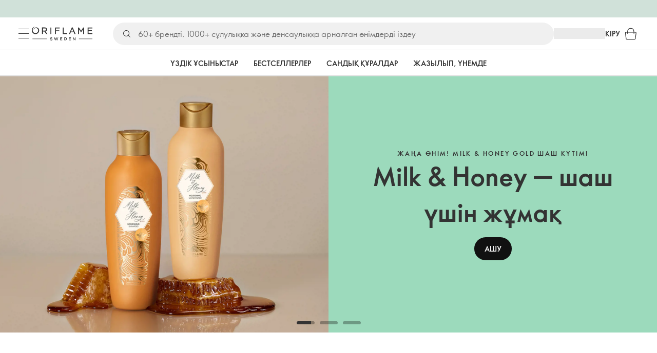

--- FILE ---
content_type: text/html; charset=utf-8
request_url: https://kz.oriflame.com/kk/?age=12-&count=40
body_size: 43095
content:
<!DOCTYPE html><html lang="kk-KZ"><head><meta charSet="utf-8" data-next-head=""/><meta name="viewport" content="width=device-width, initial-scale=1, shrink-to-fit=no" data-next-head=""/><meta name="robots" content="follow,index" data-next-head=""/><title data-next-head="">Oriflame | Oriflame Cosmetics</title><meta name="searchTitle" content="Oriflame" data-next-head=""/><meta name="visibility" content="all" data-next-head=""/><meta name="segment" content="nosegment" data-next-head=""/><meta name="spo" content="no" data-next-head=""/><meta property="og:url" content="https://kz.oriflame.com/" data-next-head=""/><meta name="introText" content="Oriflame – тікелей сатудағы үздік косметикалық компаниялардың бірі болып табылады. Біз жоғары сапалы косметиканың кең ассортиментін және жеке бизнесті құру және дамыту мүмкіндіктерін ұсынамыз." data-next-head=""/><meta name="description" content="Oriflame – тікелей сатудағы үздік косметикалық компаниялардың бірі болып табылады. Біз жоғары сапалы косметиканың кең ассортиментін және жеке бизнесті құру және дамыту мүмкіндіктерін ұсынамыз." data-next-head=""/><meta property="og:description" content="Oriflame – тікелей сатудағы үздік косметикалық компаниялардың бірі болып табылады. Біз жоғары сапалы косметиканың кең ассортиментін және жеке бизнесті құру және дамыту мүмкіндіктерін ұсынамыз." data-next-head=""/><meta name="header" content="Oriflame | Oriflame Cosmetics" data-next-head=""/><meta name="title" content="Oriflame | Oriflame Cosmetics" data-next-head=""/><meta property="og:title" content="Oriflame | Oriflame Cosmetics" data-next-head=""/><meta name="facebook-domain-verification" content="f3nws3okqjjg5ftozjwib8jyr2j981" data-next-head=""/><link rel="preload" as="image" href="https://media-cdn.oriflame.com/digitalPromotionsMedia/images/banner-media/KZ/21119636/20957324.jpg?version=2&amp;w=900&amp;bc=%23f5f5f5&amp;ib=%23f5f5f5&amp;q=90&amp;imageFormat=WebP" media="(min-width: 0px) and (max-width: 599.99px)" fetchPriority="high" data-next-head=""/><link rel="preload" as="image" href="https://media-cdn.oriflame.com/digitalPromotionsMedia/images/banner-media/KZ/21119636/20957324.jpg?version=2&amp;w=1350&amp;bc=%23f5f5f5&amp;ib=%23f5f5f5&amp;q=90&amp;imageFormat=WebP" media="(min-width: 600px) and (max-width: 899.99px)" fetchPriority="high" data-next-head=""/><link rel="preload" as="image" href="https://media-cdn.oriflame.com/digitalPromotionsMedia/images/banner-media/KZ/21119636/20957325.jpg?version=2&amp;w=1800&amp;bc=%23f5f5f5&amp;ib=%23f5f5f5&amp;q=90&amp;imageFormat=WebP" media="(min-width: 900px) and (max-width: 1199.99px)" fetchPriority="high" data-next-head=""/><link rel="preload" as="image" href="https://media-cdn.oriflame.com/digitalPromotionsMedia/images/banner-media/KZ/21119636/20957325.jpg?version=2&amp;w=2304&amp;bc=%23f5f5f5&amp;ib=%23f5f5f5&amp;q=90&amp;imageFormat=WebP" media="(min-width: 1200px) and (max-width: 1535.99px)" fetchPriority="high" data-next-head=""/><link rel="preload" as="image" href="https://media-cdn.oriflame.com/digitalPromotionsMedia/images/banner-media/KZ/21119636/20957325.jpg?version=2&amp;w=2880&amp;bc=%23f5f5f5&amp;ib=%23f5f5f5&amp;q=90&amp;imageFormat=WebP" media="(min-width: 1536px) and (max-width: 1919.99px)" fetchPriority="high" data-next-head=""/><link rel="preload" as="image" href="https://media-cdn.oriflame.com/digitalPromotionsMedia/images/banner-media/KZ/21119636/20957325.jpg?version=2&amp;w=5760&amp;bc=%23f5f5f5&amp;ib=%23f5f5f5&amp;q=90&amp;imageFormat=WebP" media="(min-width: 1920px)" fetchPriority="high" data-next-head=""/><script id="spcloader" type="text/javascript" src="https://sdk.privacy-center.org//d0d0293a-cd77-4ae7-a290-7861d5c8ff08/loader.js?target_type=notice&amp;target=QMZhzwTj"></script><meta name="documentBuiltAt" content="Sat Jan 24 2026 16:32:51 GMT+0100 (Central European Standard Time)"/><script>window.oriAppInsightsSettings = JSON.parse(`{"samplingPercentage":10,"connectionString":"InstrumentationKey=3f4abe98-c6c1-44aa-88d8-a57850ddc537;IngestionEndpoint=https://westeurope-1.in.applicationinsights.azure.com/;LiveEndpoint=https://westeurope.livediagnostics.monitor.azure.com/;ApplicationId=25218284-61cd-4163-b155-dfc4560b5bea","disablePageUnloadEvents":["unload"],"metricSamplingPercentage":10}`)</script><link rel="preconnect" href="https://clientapp-cdn.oriflame.com"/><link rel="preconnect" href="https://graphqlnet-we.oriflame.com"/><link rel="preconnect" href="https://static.oriflame.com"/><link rel="preconnect" href="https://sdk.privacy-center.org/"/><link rel="dns-prefetch" href="https://sdk.privacy-center.org/"/><link rel="preconnect" href="https://www.googletagmanager.com/gtm.js?id=GTM-MK5GQN"/><link rel="alternate" hrefLang="ru" href="https://kz.oriflame.com/"/><link rel="alternate" hrefLang="kk" href="https://kz.oriflame.com/kk/"/><link rel="icon" href="https://static.oriflame.com/favicons/online/v1/favicon.ico" crossorigin="anonymous"/><link rel="preload" as="style" crossorigin="anonymous" href="https://static.oriflame.com/fonts/v2/font-sans-ori.css"/><link rel="preload" as="font" crossorigin="anonymous" href="https://static.oriflame.com/fonts/v2/fonts/sans-regular.woff2"/><link rel="stylesheet" crossorigin="anonymous" href="https://static.oriflame.com/fonts/v2/font-sans-ori.css"/><link rel="preload" as="style" crossorigin="anonymous" href="https://static.oriflame.com/fonts/v2/font-sans-condensed-ori.css"/><link rel="stylesheet" crossorigin="anonymous" href="https://static.oriflame.com/fonts/v2/font-sans-condensed-ori.css"/><link rel="canonical" href="https://kz.oriflame.com/"/><meta name="emotion-insertion-point" content=""/><style data-emotion="frontpage-global tmbc4g">html{-webkit-font-smoothing:antialiased;-moz-osx-font-smoothing:grayscale;box-sizing:border-box;-webkit-text-size-adjust:100%;}*,*::before,*::after{box-sizing:inherit;}strong,b{font-weight:700;}body{margin:0;color:#333333;font-size:1.4rem;line-height:1.5;font-weight:normal;font-family:SansOri,SansOriFallback,sans-serif;background-color:#ffffff;}@media print{body{background-color:#ffffff;}}body::backdrop{background-color:#ffffff;}html{height:100%;webkit-text-size-adjust:100%;webkit-font-smoothing:antialiased;moz-osx-font-smoothing:grayscale;font-size:62.5%;}body{min-height:100%;margin:0;overflow:auto;font-size:1.4rem;}a{color:#333333;-webkit-text-decoration:none;text-decoration:none;}a:hover,a:focus{color:#227c66;}html,body,button,input,optgroup,select,textarea{font-family:SansOri,SansOriFallback,sans-serif;}article,aside,details,figcaption,figure,footer,header,hgroup,nav,section,summary,hr{display:block;}audio,canvas,video{display:inline-block;}audio:not([controls]){display:none;height:0;}iframe,button{border:none;}h1{font-size:2em;margin:.67em 0;}h1,h2,h3,h4,h5,h6{margin:0;font-weight:400;}b,strong{font-weight:700;}blockquote{margin:1em 0 1em 40px;}hr{height:1px;border:0;border-top:1px solid #cccccc;padding:0;}hr,p,pre{margin:1em 0;}code,pre{font-size:1rem;font-family:monospace,serif;}pre{white-space:pre-wrap;}small{font-size:80%;}sub,sup{font-size:75%;line-height:0;position:relative;vertical-align:baseline;}sup{top:-.5em;}sub{bottom:-.25em;}ol,ul{margin:0;padding:0;}nav ol,nav ul{list-style:none;list-style-image:none;}img{border:0;vertical-align:middle;max-width:100%;height:auto;}svg:not(:root){overflow:hidden;}label[for]{cursor:pointer;}button,input,select,textarea{font-size:1.6rem;margin:0;vertical-align:middle;}button,input{line-height:normal;}button,html input[type=button],input[type=reset],input[type=submit]{webkit-appearance:button;cursor:pointer;}button[disabled],html input[disabled],input[disabled]{cursor:default;}input[type=checkbox],input[type=radio]{webkit-box-sizing:border-box;box-sizing:border-box;padding:0;}input[type=text]::-ms-clear{display:none;}textarea{overflow:auto;vertical-align:top;}button::-moz-focus-inner,input::-moz-focus-inner{border:0;padding:0;}input[type=search]{box-sizing:content-box;webkit-appearance:textfield;webkit-box-sizing:content-box;}table{border-collapse:collapse;border-spacing:0;}th{font-weight:400;}body,button,figure{margin:0;}@media (hover: hover) and (pointer: fine){*{-ms-overflow-style:-ms-autohiding-scrollbar;scrollbar-width:thin;scrollbar-color:#cccccc transparent;}::-webkit-scrollbar{width:15px;height:15px;}::-webkit-scrollbar-track{background:transparent;}::-webkit-scrollbar-thumb{background:#cccccc;border-radius:13px;border:5px solid transparent;-webkit-background-clip:content-box;background-clip:content-box;}}</style><style data-emotion="frontpage-global animation-c7515d">@-webkit-keyframes animation-c7515d{0%{opacity:1;}50%{opacity:0.4;}100%{opacity:1;}}@keyframes animation-c7515d{0%{opacity:1;}50%{opacity:0.4;}100%{opacity:1;}}</style><style data-emotion="frontpage-global 1yu8u6p">.top-nav{--top-nav-height-animation:0.3s ease-in-out;--top-nav-height:64px;--top-nav-inner-height:64px;}.top-nav--is-mobile{--top-nav-height:60px;--top-nav-inner-height:60px;}.top-nav--with-top-area-banner{--top-nav-height:98px;--top-nav-inner-height:64px;}.top-nav--search-input-visible.top-nav--is-mobile{--top-nav-height:119px;--top-nav-inner-height:60px;}.top-nav--with-top-area-banner.top-nav--search-input-visible.top-nav--is-mobile{--top-nav-height:153px;--top-nav-inner-height:60px;}.top-nav--with-top-area-banner.top-nav--is-mobile{--top-nav-height:94px;--top-nav-inner-height:60px;}.top-nav--with-top-area-navigation{--top-nav-height:115px;--top-nav-inner-height:64px;}.top-nav--with-top-area-banner.top-nav--with-top-area-navigation{--top-nav-height:149px;--top-nav-inner-height:64px;}.top-nav--no-scroll{overflow:hidden;}#online-top-area-root{height:unset;}#top-area{height:var(--top-nav-height);-webkit-transition:height var(--top-nav-height-animation);transition:height var(--top-nav-height-animation);}</style><style data-emotion="frontpage-global animation-1evuov6">@-webkit-keyframes animation-1evuov6{100%{-webkit-background-position:left;background-position:left;}}@keyframes animation-1evuov6{100%{-webkit-background-position:left;background-position:left;}}</style><style data-emotion="frontpage ozh9ux cc2012 3r9tmu 8ttmd1 19sk4h4 cwp5q6 130kh19 f8nqa2 1txjm15 1iatin6 4cuwd 1vw230l 1coe3y3 1a0wveo 6i170c 1g9eggs ofr7jn 1o8xjcm 1kffobv kzomrz sr2yqc 1l6e05h 32e4cm 6zayv0 o8i337 1f9ialp 1aq4pjx oeradv f1gwtp 130pqu8 16l2tip i8yde5 19j754h 17do188 fbp7a1 19l7y3c 18xi63 xx9001 1xq706 ggyylx z74vyw 18qmc29 1v317s2 phblh9 1prfiuo 1h27bie 1unrcba r141db 1qng5ov q16rkf 19w924o 17eqemq 1nuhtjg 16q6eb6 1ymqi3t 1s3sbff 73o53o x9h7qo 1o2eog3 18yk79l 1x273v5 1pt5wmo mfo65x mv5knr yvd7nc 5gcbz5 1v9rr3f 1pnd5oe ktv2fw 1krjsrj unsbc2 1as1xsj i4a4z0 7xp3ia w86hre fiq2gg 1yjlpvx 1yau9x7 yr3hlk 12b7gge 1oblxwh ssr5tw gvoll6 1ikfh5e eeh7hd 1vdxrt3 1faew6b pkfydd 1skthmp 1r8fqc1 s6g3f 2gm6g8 kptxbd 79rdmv 16ozaa bsk7y4 1gnc3qn 1age7cq 1n6h2wq 1vcsd6c 1gqf33v kmtzhc qpd34f 1pr7qx9 1qiat4j 148g7nm 14xdl2d mj81ae 8nt6mo mcovnp pqksya 1y8jfhh 8ydkom rwwssu swc9uj 1fc8vkx l06be4 1z0tiyi 1bk2896 1q5w1xw 1eq1kqt amjni3 b2nele 3mpcfj c6ocf5 1xmn04j vs7hrf 1a2bmyg 17sgruz 1mochzy bwqxza pmbnzr dnviak 1jhmcs1 1q37879 fan38g nt2t5f 1nrhkj6 gtqihi 1luvxqa 1oryob7 1j52cd2 bekd6q w77euv 1gw9tob 16ok0oz 1arvfin heq9t1 12owjku 1o4c9ft 1s31cjz 1595bf9 1o1dcqp 1veg74h cvoqqf 1fhx0oh 1idy1z7 1x1rrmd oy1cyc 7q81wy bt9mnk mvcqoc a15v0u 1xfmbuq 10a5dnb qkgf70 1ojlylw ug7oey se4hlv 11i74os 18ohquk 1tod93f 1eg3n31 lgssls 1dhmhwl">.frontpage-ozh9ux{margin:0;font-size:1.4rem;line-height:1.5;font-weight:normal;font-family:SansOri,SansOriFallback,sans-serif;color:#333333;-webkit-text-decoration:underline;text-decoration:underline;text-decoration-color:var(--Link-underlineColor);--Link-underlineColor:rgba(51, 51, 51, 0.4);cursor:pointer;text-decoration-color:currentcolor;padding:5px 15px;position:absolute;top:0;left:0;background-color:#ffffff;z-index:99999;-webkit-transform:translateX(-100%);-moz-transform:translateX(-100%);-ms-transform:translateX(-100%);transform:translateX(-100%);-webkit-transition:-webkit-transform 0.3s;transition:transform 0.3s;}.frontpage-ozh9ux:hover{text-decoration-color:inherit;}.frontpage-ozh9ux:hover{color:#227c66;}.frontpage-ozh9ux:focus{-webkit-transform:translateX(0);-moz-transform:translateX(0);-ms-transform:translateX(0);transform:translateX(0);}.frontpage-cc2012{min-height:var(--top-nav-height, 153px);}@media (min-width:900px){.frontpage-cc2012{min-height:var(--top-nav-height, 149px);}}.frontpage-3r9tmu{-webkit-align-items:center;-webkit-box-align:center;-ms-flex-align:center;align-items:center;background-color:#ffffff;border-bottom:1px solid #ffffff;box-sizing:border-box;display:-webkit-box;display:-webkit-flex;display:-ms-flexbox;display:flex;height:var(--top-nav-inner-height, 60px);left:0;padding:0px 15px;position:fixed;top:34px;-webkit-transition:height var(--top-nav-height-animation, 0.3s ease-in-out),background-color 0.1s ease-in-out;transition:height var(--top-nav-height-animation, 0.3s ease-in-out),background-color 0.1s ease-in-out;width:100%;z-index:1100;}@media (min-width:900px){.frontpage-3r9tmu{border-bottom:1px solid #e5e5e5;height:var(--top-nav-inner-height, 64px);padding:0px 30px;}}.frontpage-8ttmd1{-webkit-align-items:center;-webkit-box-align:center;-ms-flex-align:center;align-items:center;display:-webkit-box;display:-webkit-flex;display:-ms-flexbox;display:flex;gap:15px;}@media (min-width:600px){.frontpage-8ttmd1{max-width:none;}}@media (min-width:900px){.frontpage-8ttmd1{gap:20px;}}@media (min-width:1200px){.frontpage-8ttmd1{gap:40px;}}.frontpage-19sk4h4{position:relative;}.frontpage-cwp5q6{display:-webkit-inline-box;display:-webkit-inline-flex;display:-ms-inline-flexbox;display:inline-flex;-webkit-align-items:center;-webkit-box-align:center;-ms-flex-align:center;align-items:center;-webkit-box-pack:center;-ms-flex-pack:center;-webkit-justify-content:center;justify-content:center;position:relative;box-sizing:border-box;-webkit-tap-highlight-color:transparent;background-color:transparent;outline:0;border:0;margin:0;border-radius:0;padding:0;cursor:pointer;-webkit-user-select:none;-moz-user-select:none;-ms-user-select:none;user-select:none;vertical-align:middle;-moz-appearance:none;-webkit-appearance:none;-webkit-text-decoration:none;text-decoration:none;color:inherit;color:#333333;font-size:2.8rem;height:24px;width:24px;}.frontpage-cwp5q6::-moz-focus-inner{border-style:none;}.frontpage-cwp5q6.Mui-disabled{pointer-events:none;cursor:default;}@media print{.frontpage-cwp5q6{-webkit-print-color-adjust:exact;color-adjust:exact;}}@media (min-width:900px){.frontpage-cwp5q6{height:32px;width:32px;-webkit-transition:background 0.5s ease;transition:background 0.5s ease;}.frontpage-cwp5q6:focus-visible{outline:none;background:rgba(0, 0, 0, 0.12);border-radius:5px;}.frontpage-cwp5q6:hover .burgerMenuIconLine{box-shadow:0px 2px 2px 0px rgba(0,0,66,0.08),0px 1px 5px 0px rgba(0,0,66,0.08);}}.frontpage-130kh19{display:block;}@media (min-width:900px){.frontpage-130kh19{display:none;}}.frontpage-f8nqa2{background-color:#333333;height:1px;margin-bottom:6px;opacity:1;position:relative;-webkit-transform:translateX(0) rotate(0) translateY(0);-moz-transform:translateX(0) rotate(0) translateY(0);-ms-transform:translateX(0) rotate(0) translateY(0);transform:translateX(0) rotate(0) translateY(0);-webkit-transition:opacity 0.3s linear,-webkit-transform 0.3s linear;transition:opacity 0.3s linear,transform 0.3s linear;width:15px;}@media (min-width:900px){.frontpage-f8nqa2{margin-bottom:8px;width:20px;}}.frontpage-f8nqa2:nth-of-type(3){margin-bottom:0;}.frontpage-1txjm15{display:none;}@media (min-width:900px){.frontpage-1txjm15{display:block;}}.frontpage-1iatin6{text-align:center;}.frontpage-4cuwd{margin:0;font-size:1.4rem;line-height:1.5;font-weight:normal;font-family:SansOri,SansOriFallback,sans-serif;color:#333333;-webkit-text-decoration:underline;text-decoration:underline;text-decoration-color:var(--Link-underlineColor);--Link-underlineColor:rgba(51, 51, 51, 0.4);cursor:pointer;text-decoration-color:currentcolor;line-height:0;padding:5px;margin:-5px;display:block;-webkit-transition:background 0.5s ease;transition:background 0.5s ease;}.frontpage-4cuwd:hover{text-decoration-color:inherit;}.frontpage-4cuwd:hover{color:#227c66;}.frontpage-4cuwd svg{fill:#333333;}.frontpage-4cuwd:focus-visible{outline:none;background:rgba(0, 0, 0, 0.12);border-radius:5px;}.frontpage-1vw230l{width:90px;-webkit-transition:width var(--top-nav-height-animation, 0.3s ease-in-out);transition:width var(--top-nav-height-animation, 0.3s ease-in-out);}@media (min-width:900px){.frontpage-1vw230l{width:118px;}}.frontpage-1coe3y3{-webkit-align-items:center;-webkit-box-align:center;-ms-flex-align:center;align-items:center;display:-webkit-box;display:-webkit-flex;display:-ms-flexbox;display:flex;gap:15px;justify-self:end;-webkit-box-pack:end;-ms-flex-pack:end;-webkit-justify-content:flex-end;justify-content:flex-end;margin-left:15px;width:100%;}@media (min-width:600px){.frontpage-1coe3y3{-webkit-box-pack:end;-ms-flex-pack:end;-webkit-justify-content:end;justify-content:end;}}@media (min-width:900px){.frontpage-1coe3y3{gap:20px;margin-left:20px;max-width:none;}}@media (min-width:1200px){.frontpage-1coe3y3{gap:40px;margin-left:40px;}}.frontpage-1a0wveo{background:#ffffff;box-sizing:border-box;display:none;height:59px;justify-self:center;left:0;padding:0px 15px 15px 15px;position:fixed;top:calc(var(--top-nav-height, 153px) - 59px);width:100%;z-index:1050;}@media (min-width:900px){.frontpage-1a0wveo{background:transparent;display:block;height:44px;padding:0;position:static;}}.frontpage-6i170c{display:-webkit-box;display:-webkit-flex;display:-ms-flexbox;display:flex;-webkit-flex-direction:column;-ms-flex-direction:column;flex-direction:column;-webkit-box-pack:center;-ms-flex-pack:center;-webkit-justify-content:center;justify-content:center;background:#ffffff;width:100%;border-radius:100px;}@media (min-width:900px){.frontpage-6i170c{border-radius:25px;margin:0 auto;max-width:900px;}}.frontpage-1g9eggs{-webkit-align-items:center;-webkit-box-align:center;-ms-flex-align:center;align-items:center;background:#f0f0f0;border-radius:100px;box-sizing:border-box;color:#777777;display:-webkit-box;display:-webkit-flex;display:-ms-flexbox;display:flex;font-size:2.3rem;height:44px;overflow:hidden;padding-left:15px;width:100%;}.frontpage-1g9eggs svg{fill:#333333;}@media (min-width:900px){.frontpage-1g9eggs{height:44px;visibility:visible;}}.frontpage-ofr7jn{-webkit-user-select:none;-moz-user-select:none;-ms-user-select:none;user-select:none;width:1em;height:1em;display:inline-block;-webkit-flex-shrink:0;-ms-flex-negative:0;flex-shrink:0;-webkit-transition:fill 200ms cubic-bezier(0.4, 0, 0.2, 1) 0ms;transition:fill 200ms cubic-bezier(0.4, 0, 0.2, 1) 0ms;fill:currentColor;font-size:2.4rem;}.frontpage-1o8xjcm{background:#f0f0f0;border:none;color:#333333;font-size:1.6rem;height:auto;line-height:1.5;margin-left:8px;width:100%;text-overflow:ellipsis;}.frontpage-1o8xjcm:focus{outline:none;}.frontpage-1o8xjcm::-webkit-input-placeholder{color:#666666;}.frontpage-1o8xjcm::-moz-placeholder{color:#666666;}.frontpage-1o8xjcm:-ms-input-placeholder{color:#666666;}.frontpage-1o8xjcm::placeholder{color:#666666;}.frontpage-1kffobv{display:-webkit-inline-box;display:-webkit-inline-flex;display:-ms-inline-flexbox;display:inline-flex;-webkit-align-items:center;-webkit-box-align:center;-ms-flex-align:center;align-items:center;-webkit-box-pack:center;-ms-flex-pack:center;-webkit-justify-content:center;justify-content:center;position:relative;box-sizing:border-box;-webkit-tap-highlight-color:transparent;background-color:transparent;outline:0;border:0;margin:0;border-radius:0;padding:0;cursor:pointer;-webkit-user-select:none;-moz-user-select:none;-ms-user-select:none;user-select:none;vertical-align:middle;-moz-appearance:none;-webkit-appearance:none;-webkit-text-decoration:none;text-decoration:none;color:inherit;color:#333333;display:none;font-size:3rem;}.frontpage-1kffobv::-moz-focus-inner{border-style:none;}.frontpage-1kffobv.Mui-disabled{pointer-events:none;cursor:default;}@media print{.frontpage-1kffobv{-webkit-print-color-adjust:exact;color-adjust:exact;}}@media (max-width:899.95px){.frontpage-1kffobv{display:-webkit-inline-box;display:-webkit-inline-flex;display:-ms-inline-flexbox;display:inline-flex;}}.frontpage-kzomrz{display:block;background-color:rgba(51, 51, 51, 0.11);height:1.2em;-webkit-animation:animation-c7515d 2s ease-in-out 0.5s infinite;animation:animation-c7515d 2s ease-in-out 0.5s infinite;display:block;}.frontpage-sr2yqc{display:-webkit-inline-box;display:-webkit-inline-flex;display:-ms-inline-flexbox;display:inline-flex;-webkit-align-items:center;-webkit-box-align:center;-ms-flex-align:center;align-items:center;-webkit-box-pack:center;-ms-flex-pack:center;-webkit-justify-content:center;justify-content:center;position:relative;box-sizing:border-box;-webkit-tap-highlight-color:transparent;background-color:transparent;outline:0;border:0;margin:0;border-radius:0;padding:0;cursor:pointer;-webkit-user-select:none;-moz-user-select:none;-ms-user-select:none;user-select:none;vertical-align:middle;-moz-appearance:none;-webkit-appearance:none;-webkit-text-decoration:none;text-decoration:none;color:inherit;font-size:3rem;color:#333333;white-space:nowrap;text-transform:uppercase;}.frontpage-sr2yqc::-moz-focus-inner{border-style:none;}.frontpage-sr2yqc.Mui-disabled{pointer-events:none;cursor:default;}@media print{.frontpage-sr2yqc{-webkit-print-color-adjust:exact;color-adjust:exact;}}@media (min-width:900px){.frontpage-sr2yqc{display:none;}}.frontpage-1l6e05h{-webkit-user-select:none;-moz-user-select:none;-ms-user-select:none;user-select:none;width:1em;height:1em;display:inline-block;-webkit-flex-shrink:0;-ms-flex-negative:0;flex-shrink:0;-webkit-transition:fill 200ms cubic-bezier(0.4, 0, 0.2, 1) 0ms;transition:fill 200ms cubic-bezier(0.4, 0, 0.2, 1) 0ms;fill:currentColor;font-size:inherit;}.frontpage-32e4cm{display:-webkit-inline-box;display:-webkit-inline-flex;display:-ms-inline-flexbox;display:inline-flex;-webkit-align-items:center;-webkit-box-align:center;-ms-flex-align:center;align-items:center;-webkit-box-pack:center;-ms-flex-pack:center;-webkit-justify-content:center;justify-content:center;position:relative;box-sizing:border-box;-webkit-tap-highlight-color:transparent;background-color:transparent;outline:0;border:0;margin:0;border-radius:0;padding:0;cursor:pointer;-webkit-user-select:none;-moz-user-select:none;-ms-user-select:none;user-select:none;vertical-align:middle;-moz-appearance:none;-webkit-appearance:none;-webkit-text-decoration:none;text-decoration:none;color:inherit;display:none;}.frontpage-32e4cm::-moz-focus-inner{border-style:none;}.frontpage-32e4cm.Mui-disabled{pointer-events:none;cursor:default;}@media print{.frontpage-32e4cm{-webkit-print-color-adjust:exact;color-adjust:exact;}}@media (min-width:900px){.frontpage-32e4cm{color:#333333;display:block;font-size:1.4rem;font-weight:700;-webkit-text-decoration:none;text-decoration:none;white-space:nowrap;text-transform:uppercase;}.frontpage-32e4cm:hover,.frontpage-32e4cm:focus,.frontpage-32e4cm:active{color:#777777;cursor:pointer;}}.frontpage-6zayv0{position:relative;display:-webkit-inline-box;display:-webkit-inline-flex;display:-ms-inline-flexbox;display:inline-flex;vertical-align:middle;-webkit-flex-shrink:0;-ms-flex-negative:0;flex-shrink:0;}.frontpage-6zayv0 .MuiBadge-badge{border-radius:50%;}.frontpage-o8i337{display:-webkit-inline-box;display:-webkit-inline-flex;display:-ms-inline-flexbox;display:inline-flex;-webkit-align-items:center;-webkit-box-align:center;-ms-flex-align:center;align-items:center;-webkit-box-pack:center;-ms-flex-pack:center;-webkit-justify-content:center;justify-content:center;position:relative;box-sizing:border-box;-webkit-tap-highlight-color:transparent;background-color:transparent;outline:0;border:0;margin:0;border-radius:0;padding:0;cursor:pointer;-webkit-user-select:none;-moz-user-select:none;-ms-user-select:none;user-select:none;vertical-align:middle;-moz-appearance:none;-webkit-appearance:none;-webkit-text-decoration:none;text-decoration:none;color:inherit;text-align:center;-webkit-flex:0 0 auto;-ms-flex:0 0 auto;flex:0 0 auto;font-size:2.4rem;padding:6px;border-radius:50%;box-shadow:none;min-height:24px;min-width:24px;width:-webkit-fit-content;width:-moz-fit-content;width:fit-content;height:-webkit-fit-content;height:-moz-fit-content;height:fit-content;color:#333333;-webkit-transition:background-color 250ms cubic-bezier(0.4, 0, 0.2, 1) 0ms,box-shadow 250ms cubic-bezier(0.4, 0, 0.2, 1) 0ms,border-color 250ms cubic-bezier(0.4, 0, 0.2, 1) 0ms,color 250ms cubic-bezier(0.4, 0, 0.2, 1) 0ms;transition:background-color 250ms cubic-bezier(0.4, 0, 0.2, 1) 0ms,box-shadow 250ms cubic-bezier(0.4, 0, 0.2, 1) 0ms,border-color 250ms cubic-bezier(0.4, 0, 0.2, 1) 0ms,color 250ms cubic-bezier(0.4, 0, 0.2, 1) 0ms;background-color:transparent;color:#333333;font-size:3rem;}.frontpage-o8i337::-moz-focus-inner{border-style:none;}.frontpage-o8i337.Mui-disabled{pointer-events:none;cursor:default;}@media print{.frontpage-o8i337{-webkit-print-color-adjust:exact;color-adjust:exact;}}.frontpage-o8i337:hover{color:#333333;background:rgba(51, 51, 51, 0.04);}@media (hover: none){.frontpage-o8i337:hover{background:transparent;}}.frontpage-o8i337:focus{color:#333333;}.frontpage-o8i337:active{background:rgba(51, 51, 51, 0.04);}.frontpage-o8i337:hover,.frontpage-o8i337:focus,.frontpage-o8i337:active{background-color:transparent;color:#333333;}.frontpage-1f9ialp{display:-webkit-box;display:-webkit-flex;display:-ms-flexbox;display:flex;-webkit-flex-direction:row;-ms-flex-direction:row;flex-direction:row;-webkit-box-flex-wrap:wrap;-webkit-flex-wrap:wrap;-ms-flex-wrap:wrap;flex-wrap:wrap;-webkit-box-pack:center;-ms-flex-pack:center;-webkit-justify-content:center;justify-content:center;-webkit-align-content:center;-ms-flex-line-pack:center;align-content:center;-webkit-align-items:center;-webkit-box-align:center;-ms-flex-align:center;align-items:center;position:absolute;box-sizing:border-box;font-family:SansOri,SansOriFallback,sans-serif;font-weight:700;font-size:1.2rem;min-width:20px;line-height:1;padding:0 6px;height:20px;border-radius:10px;z-index:1;-webkit-transition:-webkit-transform 225ms cubic-bezier(0.4, 0, 0.2, 1) 0ms;transition:transform 225ms cubic-bezier(0.4, 0, 0.2, 1) 0ms;background-color:#9cdabc;color:#333333;top:14%;right:14%;-webkit-transform:scale(1) translate(50%, -50%);-moz-transform:scale(1) translate(50%, -50%);-ms-transform:scale(1) translate(50%, -50%);transform:scale(1) translate(50%, -50%);transform-origin:100% 0%;-webkit-transition:-webkit-transform 195ms cubic-bezier(0.4, 0, 0.2, 1) 0ms;transition:transform 195ms cubic-bezier(0.4, 0, 0.2, 1) 0ms;box-shadow:none;border:1px solid #ffffff;font-size:1rem;letter-spacing:0;line-height:1.5;height:22px;min-width:22px;border-radius:11px;padding:0 3px;top:20%;}.frontpage-1f9ialp.MuiBadge-invisible{-webkit-transform:scale(0) translate(50%, -50%);-moz-transform:scale(0) translate(50%, -50%);-ms-transform:scale(0) translate(50%, -50%);transform:scale(0) translate(50%, -50%);}.frontpage-1aq4pjx{background:#e1f4eb;color:#333333;cursor:default;display:-webkit-box;display:-webkit-flex;display:-ms-flexbox;display:flex;z-index:1300;height:34px;width:100vw;position:fixed;top:0;left:0;-webkit-align-items:center;-webkit-box-align:center;-ms-flex-align:center;align-items:center;-webkit-box-pack:center;-ms-flex-pack:center;-webkit-justify-content:center;justify-content:center;}.frontpage-oeradv{display:block;background-color:rgba(51, 51, 51, 0.11);height:1.2em;-webkit-animation:animation-c7515d 2s ease-in-out 0.5s infinite;animation:animation-c7515d 2s ease-in-out 0.5s infinite;}.frontpage-f1gwtp{display:none;}@media (min-width:900px){.frontpage-f1gwtp{-webkit-align-items:center;-webkit-box-align:center;-ms-flex-align:center;align-items:center;display:-webkit-box;display:-webkit-flex;display:-ms-flexbox;display:flex;height:51px;-webkit-box-pack:center;-ms-flex-pack:center;-webkit-justify-content:center;justify-content:center;left:0;position:fixed;top:calc(var(--top-nav-height, 149px) - 51px);width:100vw;z-index:1100;}}.frontpage-f1gwtp .MuiTabs-root{background-color:#ffffff;}.frontpage-f1gwtp:empty{display:none;}.frontpage-130pqu8{overflow:hidden;min-height:48px;-webkit-overflow-scrolling:touch;display:-webkit-box;display:-webkit-flex;display:-ms-flexbox;display:flex;-webkit-box-pack:center;-ms-flex-pack:center;-webkit-justify-content:center;justify-content:center;min-height:unset;position:relative;background-color:#fafafa;gap:30px;width:100%;}.frontpage-130pqu8:after{position:absolute;bottom:0;content:"";width:100%;height:3px;background-color:#e5e5e5;}.frontpage-130pqu8 .MuiTabs-indicator{display:none;}.frontpage-16l2tip{display:grid;-webkit-flex:none;-ms-flex:none;flex:none;place-items:center;position:relative;width:48px;color:#333333;cursor:pointer;font-size:1.6rem;-webkit-tap-highlight-color:transparent;opacity:0;}.frontpage-i8yde5{overflow-x:auto;overflow-y:hidden;scrollbar-width:none;}.frontpage-i8yde5::-webkit-scrollbar{display:none;}.frontpage-19j754h{position:relative;display:inline-block;-webkit-flex:1 1 auto;-ms-flex:1 1 auto;flex:1 1 auto;white-space:nowrap;scrollbar-width:none;overflow-x:auto;overflow-y:hidden;-webkit-box-flex:0;-webkit-flex-grow:0;-ms-flex-positive:0;flex-grow:0;z-index:1;}.frontpage-19j754h::-webkit-scrollbar{display:none;}.frontpage-17do188{display:-webkit-box;display:-webkit-flex;display:-ms-flexbox;display:flex;}.frontpage-fbp7a1{display:-webkit-inline-box;display:-webkit-inline-flex;display:-ms-inline-flexbox;display:inline-flex;-webkit-align-items:center;-webkit-box-align:center;-ms-flex-align:center;align-items:center;-webkit-box-pack:center;-ms-flex-pack:center;-webkit-justify-content:center;justify-content:center;position:relative;box-sizing:border-box;-webkit-tap-highlight-color:transparent;background-color:transparent;outline:0;border:0;margin:0;border-radius:0;padding:0;cursor:pointer;-webkit-user-select:none;-moz-user-select:none;-ms-user-select:none;user-select:none;vertical-align:middle;-moz-appearance:none;-webkit-appearance:none;-webkit-text-decoration:none;text-decoration:none;color:inherit;font-size:1.4rem;line-height:1.25;font-weight:bold;font-family:SansOri,SansOriFallback,sans-serif;text-transform:uppercase;max-width:360px;min-width:90px;position:relative;min-height:48px;-webkit-flex-shrink:0;-ms-flex-negative:0;flex-shrink:0;padding:12px 16px;overflow:hidden;white-space:normal;text-align:center;-webkit-flex-direction:row;-ms-flex-direction:row;flex-direction:row;color:#555555;text-transform:none;min-width:unset;min-height:unset;font-size:1.4rem;padding:10px 4px;margin-right:20px;color:#666666;color:#333333;margin-right:30px;font-size:1.4rem;font-weight:700;min-width:60px;height:51px;max-width:unset;text-transform:uppercase;opacity:1;white-space:nowrap;-webkit-order:0;-ms-flex-order:0;order:0;}.frontpage-fbp7a1::-moz-focus-inner{border-style:none;}.frontpage-fbp7a1.Mui-disabled{pointer-events:none;cursor:default;}@media print{.frontpage-fbp7a1{-webkit-print-color-adjust:exact;color-adjust:exact;}}.frontpage-fbp7a1.Mui-selected{color:#9cdabc;}.frontpage-fbp7a1.Mui-disabled{color:#aaaaaa;}@media (min-width:900px){.frontpage-fbp7a1{min-width:unset;margin-right:60px;font-size:2rem;padding:12px 4px;}}@media (min-width:1200px){.frontpage-fbp7a1{font-size:2rem;}}.frontpage-fbp7a1:last-child{margin-right:0;}.frontpage-fbp7a1.Mui-selected{color:#333333;}.frontpage-fbp7a1:hover{color:#555555;}.frontpage-fbp7a1:focus{color:#333333;}.frontpage-fbp7a1:focus-visible{color:#333333;-webkit-text-decoration:underline;text-decoration:underline;}.frontpage-fbp7a1.active{color:#555555;}.frontpage-fbp7a1.MuiTab-root{padding:0;}.frontpage-fbp7a1.Mui-selected{color:#555555;}@media (min-width:900px){.frontpage-fbp7a1{margin-right:30px;font-size:1.4rem;}}.frontpage-19l7y3c{display:-webkit-inline-box;display:-webkit-inline-flex;display:-ms-inline-flexbox;display:inline-flex;-webkit-align-items:center;-webkit-box-align:center;-ms-flex-align:center;align-items:center;-webkit-box-pack:center;-ms-flex-pack:center;-webkit-justify-content:center;justify-content:center;position:relative;box-sizing:border-box;-webkit-tap-highlight-color:transparent;background-color:transparent;outline:0;border:0;margin:0;border-radius:0;padding:0;cursor:pointer;-webkit-user-select:none;-moz-user-select:none;-ms-user-select:none;user-select:none;vertical-align:middle;-moz-appearance:none;-webkit-appearance:none;-webkit-text-decoration:none;text-decoration:none;color:inherit;font-size:1.4rem;line-height:1.25;font-weight:bold;font-family:SansOri,SansOriFallback,sans-serif;text-transform:uppercase;max-width:360px;min-width:90px;position:relative;min-height:48px;-webkit-flex-shrink:0;-ms-flex-negative:0;flex-shrink:0;padding:12px 16px;overflow:hidden;white-space:normal;text-align:center;-webkit-flex-direction:row;-ms-flex-direction:row;flex-direction:row;color:#555555;text-transform:none;min-width:unset;min-height:unset;font-size:1.4rem;padding:10px 4px;margin-right:20px;color:#666666;color:#333333;margin-right:30px;font-size:1.4rem;font-weight:700;min-width:60px;height:51px;max-width:unset;text-transform:uppercase;opacity:1;white-space:nowrap;-webkit-order:1;-ms-flex-order:1;order:1;}.frontpage-19l7y3c::-moz-focus-inner{border-style:none;}.frontpage-19l7y3c.Mui-disabled{pointer-events:none;cursor:default;}@media print{.frontpage-19l7y3c{-webkit-print-color-adjust:exact;color-adjust:exact;}}.frontpage-19l7y3c.Mui-selected{color:#9cdabc;}.frontpage-19l7y3c.Mui-disabled{color:#aaaaaa;}@media (min-width:900px){.frontpage-19l7y3c{min-width:unset;margin-right:60px;font-size:2rem;padding:12px 4px;}}@media (min-width:1200px){.frontpage-19l7y3c{font-size:2rem;}}.frontpage-19l7y3c:last-child{margin-right:0;}.frontpage-19l7y3c.Mui-selected{color:#333333;}.frontpage-19l7y3c:hover{color:#555555;}.frontpage-19l7y3c:focus{color:#333333;}.frontpage-19l7y3c:focus-visible{color:#333333;-webkit-text-decoration:underline;text-decoration:underline;}.frontpage-19l7y3c.active{color:#555555;}.frontpage-19l7y3c.MuiTab-root{padding:0;}.frontpage-19l7y3c.Mui-selected{color:#555555;}@media (min-width:900px){.frontpage-19l7y3c{margin-right:30px;font-size:1.4rem;}}.frontpage-18xi63{display:-webkit-inline-box;display:-webkit-inline-flex;display:-ms-inline-flexbox;display:inline-flex;-webkit-align-items:center;-webkit-box-align:center;-ms-flex-align:center;align-items:center;-webkit-box-pack:center;-ms-flex-pack:center;-webkit-justify-content:center;justify-content:center;position:relative;box-sizing:border-box;-webkit-tap-highlight-color:transparent;background-color:transparent;outline:0;border:0;margin:0;border-radius:0;padding:0;cursor:pointer;-webkit-user-select:none;-moz-user-select:none;-ms-user-select:none;user-select:none;vertical-align:middle;-moz-appearance:none;-webkit-appearance:none;-webkit-text-decoration:none;text-decoration:none;color:inherit;font-size:1.4rem;line-height:1.25;font-weight:bold;font-family:SansOri,SansOriFallback,sans-serif;text-transform:uppercase;max-width:360px;min-width:90px;position:relative;min-height:48px;-webkit-flex-shrink:0;-ms-flex-negative:0;flex-shrink:0;padding:12px 16px;overflow:hidden;white-space:normal;text-align:center;-webkit-flex-direction:row;-ms-flex-direction:row;flex-direction:row;color:#555555;text-transform:none;min-width:unset;min-height:unset;font-size:1.4rem;padding:10px 4px;margin-right:20px;color:#666666;color:#333333;margin-right:30px;font-size:1.4rem;font-weight:700;min-width:60px;height:51px;max-width:unset;text-transform:uppercase;opacity:1;white-space:nowrap;-webkit-order:2;-ms-flex-order:2;order:2;}.frontpage-18xi63::-moz-focus-inner{border-style:none;}.frontpage-18xi63.Mui-disabled{pointer-events:none;cursor:default;}@media print{.frontpage-18xi63{-webkit-print-color-adjust:exact;color-adjust:exact;}}.frontpage-18xi63.Mui-selected{color:#9cdabc;}.frontpage-18xi63.Mui-disabled{color:#aaaaaa;}@media (min-width:900px){.frontpage-18xi63{min-width:unset;margin-right:60px;font-size:2rem;padding:12px 4px;}}@media (min-width:1200px){.frontpage-18xi63{font-size:2rem;}}.frontpage-18xi63:last-child{margin-right:0;}.frontpage-18xi63.Mui-selected{color:#333333;}.frontpage-18xi63:hover{color:#555555;}.frontpage-18xi63:focus{color:#333333;}.frontpage-18xi63:focus-visible{color:#333333;-webkit-text-decoration:underline;text-decoration:underline;}.frontpage-18xi63.active{color:#555555;}.frontpage-18xi63.MuiTab-root{padding:0;}.frontpage-18xi63.Mui-selected{color:#555555;}@media (min-width:900px){.frontpage-18xi63{margin-right:30px;font-size:1.4rem;}}.frontpage-xx9001{display:-webkit-inline-box;display:-webkit-inline-flex;display:-ms-inline-flexbox;display:inline-flex;-webkit-align-items:center;-webkit-box-align:center;-ms-flex-align:center;align-items:center;-webkit-box-pack:center;-ms-flex-pack:center;-webkit-justify-content:center;justify-content:center;position:relative;box-sizing:border-box;-webkit-tap-highlight-color:transparent;background-color:transparent;outline:0;border:0;margin:0;border-radius:0;padding:0;cursor:pointer;-webkit-user-select:none;-moz-user-select:none;-ms-user-select:none;user-select:none;vertical-align:middle;-moz-appearance:none;-webkit-appearance:none;-webkit-text-decoration:none;text-decoration:none;color:inherit;font-size:1.4rem;line-height:1.25;font-weight:bold;font-family:SansOri,SansOriFallback,sans-serif;text-transform:uppercase;max-width:360px;min-width:90px;position:relative;min-height:48px;-webkit-flex-shrink:0;-ms-flex-negative:0;flex-shrink:0;padding:12px 16px;overflow:hidden;white-space:normal;text-align:center;-webkit-flex-direction:row;-ms-flex-direction:row;flex-direction:row;color:#555555;text-transform:none;min-width:unset;min-height:unset;font-size:1.4rem;padding:10px 4px;margin-right:20px;color:#666666;color:#333333;margin-right:30px;font-size:1.4rem;font-weight:700;min-width:60px;height:51px;max-width:unset;text-transform:uppercase;opacity:1;white-space:nowrap;-webkit-order:3;-ms-flex-order:3;order:3;}.frontpage-xx9001::-moz-focus-inner{border-style:none;}.frontpage-xx9001.Mui-disabled{pointer-events:none;cursor:default;}@media print{.frontpage-xx9001{-webkit-print-color-adjust:exact;color-adjust:exact;}}.frontpage-xx9001.Mui-selected{color:#9cdabc;}.frontpage-xx9001.Mui-disabled{color:#aaaaaa;}@media (min-width:900px){.frontpage-xx9001{min-width:unset;margin-right:60px;font-size:2rem;padding:12px 4px;}}@media (min-width:1200px){.frontpage-xx9001{font-size:2rem;}}.frontpage-xx9001:last-child{margin-right:0;}.frontpage-xx9001.Mui-selected{color:#333333;}.frontpage-xx9001:hover{color:#555555;}.frontpage-xx9001:focus{color:#333333;}.frontpage-xx9001:focus-visible{color:#333333;-webkit-text-decoration:underline;text-decoration:underline;}.frontpage-xx9001.active{color:#555555;}.frontpage-xx9001.MuiTab-root{padding:0;}.frontpage-xx9001.Mui-selected{color:#555555;}@media (min-width:900px){.frontpage-xx9001{margin-right:30px;font-size:1.4rem;}}.frontpage-1xq706{background:#ffffff;box-sizing:border-box;display:-webkit-box;display:-webkit-flex;display:-ms-flexbox;display:flex;height:59px;justify-self:center;left:0;padding:0px 15px 15px 15px;position:fixed;top:calc(var(--top-nav-height, 153px) - 59px);width:100%;z-index:1050;-webkit-box-pack:center;-ms-flex-pack:center;-webkit-justify-content:center;justify-content:center;}@media (min-width:900px){.frontpage-1xq706{background:transparent;display:none;height:44px;padding:0;position:static;}}.frontpage-ggyylx{margin:0;overflow:hidden;position:relative;width:100%;margin-bottom:50px;}@media (min-width:600px){.frontpage-ggyylx{margin-bottom:60px;}}.frontpage-z74vyw{position:absolute;top:0;left:0;display:-webkit-box;display:-webkit-flex;display:-ms-flexbox;display:flex;-webkit-flex-direction:column;-ms-flex-direction:column;flex-direction:column;z-index:10;width:100%;}.frontpage-18qmc29{display:-webkit-box;display:-webkit-flex;display:-ms-flexbox;display:flex;width:100%;-webkit-box-flex-wrap:wrap;-webkit-flex-wrap:wrap;-ms-flex-wrap:wrap;flex-wrap:wrap;}@media (min-width:600px){.frontpage-18qmc29{-webkit-box-flex-wrap:nowrap;-webkit-flex-wrap:nowrap;-ms-flex-wrap:nowrap;flex-wrap:nowrap;}}.frontpage-1v317s2{clip:rect(1px, 1px, 1px, 1px);-webkit-clip-path:inset(50%);clip-path:inset(50%);height:1px;margin:0;overflow:hidden;padding:0;position:absolute;white-space:nowrap;width:1px;}.frontpage-phblh9{background:#999999;margin:auto;max-height:100%;max-width:100%;overflow:hidden;position:relative;}.frontpage-1prfiuo{padding:0;position:relative;}.frontpage-1prfiuo:hover .active-pagination-step{-webkit-animation:none;animation:none;}.frontpage-1prfiuo .keen-slider:not([data-keen-slider-disabled]){-webkit-align-content:flex-start;-ms-flex-line-pack:flex-start;align-content:flex-start;display:-webkit-box;display:-webkit-flex;display:-ms-flexbox;display:flex;-khtml-user-select:none;-ms-touch-action:pan-y;overflow:hidden;position:relative;touch-action:pan-y;-webkit-user-select:none;-moz-user-select:none;-ms-user-select:none;user-select:none;-webkit-tap-highlight-color:transparent;-webkit-touch-callout:none;width:100%;}.frontpage-1prfiuo .keen-slider:not([data-keen-slider-disabled]) .keen-slider__slide{min-height:100%;overflow:hidden;position:relative;width:100%;}.frontpage-1prfiuo .keen-slider:not([data-keen-slider-disabled])[data-keen-slider-reverse]{-webkit-flex-direction:row-reverse;-ms-flex-direction:row-reverse;flex-direction:row-reverse;}.frontpage-1prfiuo .keen-slider:not([data-keen-slider-disabled])[data-keen-slider-v]{-webkit-box-flex-wrap:wrap;-webkit-flex-wrap:wrap;-ms-flex-wrap:wrap;flex-wrap:wrap;}.frontpage-1h27bie{cursor:-webkit-grab;cursor:grab;}.frontpage-1h27bie:active{cursor:-webkit-grabbing;cursor:grabbing;}.frontpage-1unrcba{max-width:-webkit-fit-content;max-width:-moz-fit-content;max-width:fit-content;min-width:100%;}.frontpage-1unrcba:first-of-type a{width:100vw;}.frontpage-r141db{background-color:#9cdabc;color:#ffffff;display:grid;height:500px;grid-template-columns:1fr;grid-template-rows:50% 50%;}.frontpage-r141db:hover,.frontpage-r141db:focus,.frontpage-r141db:active{color:#ffffff;}@media (min-width:900px){.frontpage-r141db{grid-template-columns:50% 50%;grid-template-rows:1fr;}}@media (min-width:900px){.frontpage-1qng5ov{height:500px;}}.frontpage-q16rkf{background-color:#e1f4eb;object-fit:cover;width:100%;height:100%;}.frontpage-19w924o{-webkit-align-items:center;-webkit-box-align:center;-ms-flex-align:center;align-items:center;display:-webkit-box;display:-webkit-flex;display:-ms-flexbox;display:flex;-webkit-flex-direction:column;-ms-flex-direction:column;flex-direction:column;gap:5px;-webkit-box-pack:center;-ms-flex-pack:center;-webkit-justify-content:center;justify-content:center;color:#333333;padding:15px;text-align:center;}@media (min-width:600px){.frontpage-19w924o{padding:20px 40px;}}.frontpage-19w924o:empty{display:none;}.frontpage-17eqemq{margin:0;font-size:1.4rem;line-height:1.5;font-weight:normal;font-family:SansOri,SansOriFallback,sans-serif;display:-webkit-box;font-size:1.2rem;font-weight:700;letter-spacing:2.4px;overflow:hidden;text-transform:uppercase;-webkit-box-orient:vertical;-webkit-line-clamp:1;width:100%;}@media (min-width:900px){.frontpage-17eqemq{max-width:600px;}}.frontpage-1nuhtjg{margin:0;font-size:3rem;font-weight:bold;line-height:1.4;display:-webkit-box;overflow:hidden;-webkit-box-orient:vertical;-webkit-line-clamp:3;width:100%;}@media (min-width:900px){.frontpage-1nuhtjg{font-size:5rem;}}@media (min-width:900px){.frontpage-1nuhtjg{max-width:600px;}}.frontpage-16q6eb6{margin-top:10px;}@media (min-width:600px){.frontpage-16q6eb6{margin-top:15px;}}.frontpage-1ymqi3t{display:-webkit-inline-box;display:-webkit-inline-flex;display:-ms-inline-flexbox;display:inline-flex;-webkit-align-items:center;-webkit-box-align:center;-ms-flex-align:center;align-items:center;-webkit-box-pack:center;-ms-flex-pack:center;-webkit-justify-content:center;justify-content:center;position:relative;box-sizing:border-box;-webkit-tap-highlight-color:transparent;background-color:transparent;outline:0;border:0;margin:0;border-radius:0;padding:0;cursor:pointer;-webkit-user-select:none;-moz-user-select:none;-ms-user-select:none;user-select:none;vertical-align:middle;-moz-appearance:none;-webkit-appearance:none;-webkit-text-decoration:none;text-decoration:none;color:inherit;font-size:1.4rem;line-height:1.75;font-weight:bold;font-family:SansOri,SansOriFallback,sans-serif;text-transform:uppercase;min-width:24px;border-radius:25px;border:0;width:-webkit-max-content;width:-moz-max-content;width:max-content;height:-webkit-max-content;height:-moz-max-content;height:max-content;max-width:100%;padding:10px 20px;min-height:45px;-webkit-transition:background-color 250ms cubic-bezier(0.4, 0, 0.2, 1) 0ms,box-shadow 250ms cubic-bezier(0.4, 0, 0.2, 1) 0ms,border-color 250ms cubic-bezier(0.4, 0, 0.2, 1) 0ms;transition:background-color 250ms cubic-bezier(0.4, 0, 0.2, 1) 0ms,box-shadow 250ms cubic-bezier(0.4, 0, 0.2, 1) 0ms,border-color 250ms cubic-bezier(0.4, 0, 0.2, 1) 0ms;color:#ffffff;background:#111111;box-shadow:none;}.frontpage-1ymqi3t::-moz-focus-inner{border-style:none;}.frontpage-1ymqi3t.Mui-disabled{pointer-events:none;cursor:default;}@media print{.frontpage-1ymqi3t{-webkit-print-color-adjust:exact;color-adjust:exact;}}.frontpage-1ymqi3t:hover{color:#ffffff;background:#666666;}@media (hover: none){.frontpage-1ymqi3t:hover{background:#111111;}}.frontpage-1ymqi3t:focus{color:#ffffff;}.frontpage-1ymqi3t:active{box-shadow:0px 8px 10px 1px rgba(0,0,66,0.08),0px 3px 14px 2px rgba(0,0,66,0.08);}.frontpage-1s3sbff{-webkit-align-items:center;-webkit-box-align:center;-ms-flex-align:center;align-items:center;display:-webkit-box;display:-webkit-flex;display:-ms-flexbox;display:flex;-webkit-box-pack:center;-ms-flex-pack:center;-webkit-justify-content:center;justify-content:center;text-align:center;width:100%;z-index:3;bottom:0;left:0;position:absolute;}.frontpage-73o53o{cursor:default;display:-webkit-box;display:-webkit-flex;display:-ms-flexbox;display:flex;padding:10px 0px;}@media (min-width:600px){.frontpage-73o53o{padding:15px 0px;}}.frontpage-x9h7qo{background:linear-gradient(to right, #333333 50%, rgba(0, 0, 0, 0.3) 0);border-radius:900px;display:inline-block;height:6px;margin:0px 5px;opacity:1;-webkit-transition:width 300ms,height 300ms;transition:width 300ms,height 300ms;vertical-align:middle;width:35px;-webkit-backdrop-filter:blur(15px) brightness(106%);backdrop-filter:blur(15px) brightness(106%);-webkit-animation:animation-1evuov6 6000ms 0s forwards linear;animation:animation-1evuov6 6000ms 0s forwards linear;-webkit-background-size:200% 100%;background-size:200% 100%;-webkit-background-position:right;background-position:right;}.frontpage-x9h7qo:hover{-webkit-animation:none;animation:none;}.frontpage-1o2eog3{cursor:pointer;display:-webkit-box;display:-webkit-flex;display:-ms-flexbox;display:flex;padding:10px 0px;}@media (min-width:600px){.frontpage-1o2eog3{padding:15px 0px;}}.frontpage-18yk79l{background:rgba(0, 0, 0, 0.3);border-radius:900px;display:inline-block;height:6px;margin:1px 5px;opacity:1;-webkit-transition:margin 300ms,background 300ms,width 300ms,height 300ms;transition:margin 300ms,background 300ms,width 300ms,height 300ms;vertical-align:middle;width:35px;-webkit-backdrop-filter:blur(15px) brightness(106%);backdrop-filter:blur(15px) brightness(106%);}.frontpage-18yk79l:hover{-webkit-animation:none;animation:none;}.frontpage-1x273v5{display:-webkit-box;display:-webkit-flex;display:-ms-flexbox;display:flex;-webkit-flex-direction:column;-ms-flex-direction:column;flex-direction:column;gap:50px;overflow:hidden;}@media (min-width:600px){.frontpage-1x273v5{gap:60px;}}.frontpage-1pt5wmo{padding:0px 15px;margin:0px auto;width:100%;}@media (min-width:600px){.frontpage-1pt5wmo{max-width:1305px;padding:0px 30px;}}.frontpage-1pt5wmo .frontpage-product-box-carousel{width:100%;}.frontpage-mfo65x{display:-webkit-box;display:-webkit-flex;display:-ms-flexbox;display:flex;-webkit-flex-direction:column;-ms-flex-direction:column;flex-direction:column;gap:20px;width:100%;}.frontpage-mfo65x .keen-slider__slide{min-width:230px;max-width:230px;}@media (min-width:600px){.frontpage-mfo65x{gap:30px;}}@media (min-width:900px){.frontpage-mfo65x .keen-slider__slide{min-width:300px;max-width:300px;}}.frontpage-mv5knr{padding:0;position:relative;}.frontpage-mv5knr:hover .active-pagination-step{-webkit-animation:none;animation:none;}.frontpage-mv5knr .keen-slider:not([data-keen-slider-disabled]){-webkit-align-content:flex-start;-ms-flex-line-pack:flex-start;align-content:flex-start;display:-webkit-box;display:-webkit-flex;display:-ms-flexbox;display:flex;-khtml-user-select:none;-ms-touch-action:pan-y;overflow:hidden;position:relative;touch-action:pan-y;-webkit-user-select:none;-moz-user-select:none;-ms-user-select:none;user-select:none;-webkit-tap-highlight-color:transparent;-webkit-touch-callout:none;width:100%;}.frontpage-mv5knr .keen-slider:not([data-keen-slider-disabled]) .keen-slider__slide{min-height:100%;position:relative;width:100%;}.frontpage-mv5knr .keen-slider:not([data-keen-slider-disabled])[data-keen-slider-reverse]{-webkit-flex-direction:row-reverse;-ms-flex-direction:row-reverse;flex-direction:row-reverse;}.frontpage-mv5knr .keen-slider:not([data-keen-slider-disabled])[data-keen-slider-v]{-webkit-box-flex-wrap:wrap;-webkit-flex-wrap:wrap;-ms-flex-wrap:wrap;flex-wrap:wrap;}.frontpage-yvd7nc{display:-webkit-box;display:-webkit-flex;display:-ms-flexbox;display:flex;-webkit-box-pack:justify;-webkit-justify-content:space-between;justify-content:space-between;-webkit-align-items:center;-webkit-box-align:center;-ms-flex-align:center;align-items:center;margin-bottom:20px;gap:5px;}@media (min-width:600px){.frontpage-yvd7nc{margin-bottom:30px;}}.frontpage-5gcbz5{overflow:hidden;min-height:48px;-webkit-overflow-scrolling:touch;display:-webkit-box;display:-webkit-flex;display:-ms-flexbox;display:flex;-webkit-box-pack:center;-ms-flex-pack:center;-webkit-justify-content:center;justify-content:center;min-height:unset;position:relative;width:100%;}@media (max-width:599.95px){.frontpage-5gcbz5 .MuiTabs-scrollButtons{display:none;}}.frontpage-5gcbz5:after{position:absolute;bottom:0;content:"";width:100%;height:3px;background-color:#e5e5e5;}@media (min-width:600px){.frontpage-5gcbz5{width:auto;}}.frontpage-1v9rr3f{position:relative;display:inline-block;-webkit-flex:1 1 auto;-ms-flex:1 1 auto;flex:1 1 auto;white-space:nowrap;overflow-x:hidden;width:100%;-webkit-box-flex:0;-webkit-flex-grow:0;-ms-flex-positive:0;flex-grow:0;z-index:1;}.frontpage-1pnd5oe{display:-webkit-inline-box;display:-webkit-inline-flex;display:-ms-inline-flexbox;display:inline-flex;-webkit-align-items:center;-webkit-box-align:center;-ms-flex-align:center;align-items:center;-webkit-box-pack:center;-ms-flex-pack:center;-webkit-justify-content:center;justify-content:center;position:relative;box-sizing:border-box;-webkit-tap-highlight-color:transparent;background-color:transparent;outline:0;border:0;margin:0;border-radius:0;padding:0;cursor:pointer;-webkit-user-select:none;-moz-user-select:none;-ms-user-select:none;user-select:none;vertical-align:middle;-moz-appearance:none;-webkit-appearance:none;-webkit-text-decoration:none;text-decoration:none;color:inherit;font-size:1.4rem;line-height:1.25;font-weight:bold;font-family:SansOri,SansOriFallback,sans-serif;text-transform:uppercase;max-width:360px;min-width:90px;position:relative;min-height:48px;-webkit-flex-shrink:0;-ms-flex-negative:0;flex-shrink:0;padding:12px 16px;overflow:hidden;white-space:normal;text-align:center;-webkit-flex-direction:column;-ms-flex-direction:column;flex-direction:column;color:#555555;-webkit-flex-shrink:1;-ms-flex-negative:1;flex-shrink:1;-webkit-box-flex:1;-webkit-flex-grow:1;-ms-flex-positive:1;flex-grow:1;-webkit-flex-basis:0;-ms-flex-preferred-size:0;flex-basis:0;max-width:none;text-transform:none;min-width:unset;min-height:unset;font-size:1.4rem;padding:10px 4px;margin-right:20px;color:#666666;}.frontpage-1pnd5oe::-moz-focus-inner{border-style:none;}.frontpage-1pnd5oe.Mui-disabled{pointer-events:none;cursor:default;}@media print{.frontpage-1pnd5oe{-webkit-print-color-adjust:exact;color-adjust:exact;}}.frontpage-1pnd5oe.Mui-selected{color:#9cdabc;}.frontpage-1pnd5oe.Mui-disabled{color:#aaaaaa;}@media (min-width:900px){.frontpage-1pnd5oe{min-width:unset;margin-right:60px;font-size:2rem;padding:12px 4px;}}@media (min-width:1200px){.frontpage-1pnd5oe{font-size:2rem;}}.frontpage-1pnd5oe:last-child{margin-right:0;}.frontpage-1pnd5oe.Mui-selected{color:#333333;}@media (min-width:600px){.frontpage-1pnd5oe{min-width:180px;}}@media (min-width:900px){.frontpage-1pnd5oe{min-width:260px;}}.frontpage-ktv2fw{position:absolute;height:2px;bottom:0;width:100%;-webkit-transition:all 300ms cubic-bezier(0.4, 0, 0.2, 1) 0ms;transition:all 300ms cubic-bezier(0.4, 0, 0.2, 1) 0ms;background-color:#9cdabc;height:3px;z-index:1;background-color:#333333;}.frontpage-1krjsrj{display:-webkit-box;display:-webkit-flex;display:-ms-flexbox;display:flex;-webkit-flex-direction:row;-ms-flex-direction:row;flex-direction:row;gap:15px;}.frontpage-unsbc2{display:-webkit-inline-box;display:-webkit-inline-flex;display:-ms-inline-flexbox;display:inline-flex;-webkit-align-items:center;-webkit-box-align:center;-ms-flex-align:center;align-items:center;-webkit-box-pack:center;-ms-flex-pack:center;-webkit-justify-content:center;justify-content:center;position:relative;box-sizing:border-box;-webkit-tap-highlight-color:transparent;background-color:transparent;outline:0;border:0;margin:0;border-radius:0;padding:0;cursor:pointer;-webkit-user-select:none;-moz-user-select:none;-ms-user-select:none;user-select:none;vertical-align:middle;-moz-appearance:none;-webkit-appearance:none;-webkit-text-decoration:none;text-decoration:none;color:inherit;text-align:center;-webkit-flex:0 0 auto;-ms-flex:0 0 auto;flex:0 0 auto;font-size:2.4rem;padding:6px;border-radius:50%;box-shadow:none;min-height:24px;min-width:24px;width:-webkit-fit-content;width:-moz-fit-content;width:fit-content;height:-webkit-fit-content;height:-moz-fit-content;height:fit-content;color:#999999;-webkit-transition:background-color 250ms cubic-bezier(0.4, 0, 0.2, 1) 0ms,box-shadow 250ms cubic-bezier(0.4, 0, 0.2, 1) 0ms,border-color 250ms cubic-bezier(0.4, 0, 0.2, 1) 0ms,color 250ms cubic-bezier(0.4, 0, 0.2, 1) 0ms;transition:background-color 250ms cubic-bezier(0.4, 0, 0.2, 1) 0ms,box-shadow 250ms cubic-bezier(0.4, 0, 0.2, 1) 0ms,border-color 250ms cubic-bezier(0.4, 0, 0.2, 1) 0ms,color 250ms cubic-bezier(0.4, 0, 0.2, 1) 0ms;background:#e5e5e5;background-color:#f5f5f5;}.frontpage-unsbc2::-moz-focus-inner{border-style:none;}.frontpage-unsbc2.Mui-disabled{pointer-events:none;cursor:default;}@media print{.frontpage-unsbc2{-webkit-print-color-adjust:exact;color-adjust:exact;}}.frontpage-unsbc2:hover{color:#333333;background-color:rgba(51, 51, 51, 0.12);}@media (hover: none){.frontpage-unsbc2:hover{background-color:#f5f5f5;}}.frontpage-unsbc2:focus{color:#333333;}.frontpage-1as1xsj{display:-webkit-inline-box;display:-webkit-inline-flex;display:-ms-inline-flexbox;display:inline-flex;-webkit-align-items:center;-webkit-box-align:center;-ms-flex-align:center;align-items:center;-webkit-box-pack:center;-ms-flex-pack:center;-webkit-justify-content:center;justify-content:center;position:relative;box-sizing:border-box;-webkit-tap-highlight-color:transparent;background-color:transparent;outline:0;border:0;margin:0;border-radius:0;padding:0;cursor:pointer;-webkit-user-select:none;-moz-user-select:none;-ms-user-select:none;user-select:none;vertical-align:middle;-moz-appearance:none;-webkit-appearance:none;-webkit-text-decoration:none;text-decoration:none;color:inherit;text-align:center;-webkit-flex:0 0 auto;-ms-flex:0 0 auto;flex:0 0 auto;font-size:2.4rem;padding:6px;border-radius:50%;box-shadow:none;min-height:24px;min-width:24px;width:-webkit-fit-content;width:-moz-fit-content;width:fit-content;height:-webkit-fit-content;height:-moz-fit-content;height:fit-content;color:#333333;-webkit-transition:background-color 250ms cubic-bezier(0.4, 0, 0.2, 1) 0ms,box-shadow 250ms cubic-bezier(0.4, 0, 0.2, 1) 0ms,border-color 250ms cubic-bezier(0.4, 0, 0.2, 1) 0ms,color 250ms cubic-bezier(0.4, 0, 0.2, 1) 0ms;transition:background-color 250ms cubic-bezier(0.4, 0, 0.2, 1) 0ms,box-shadow 250ms cubic-bezier(0.4, 0, 0.2, 1) 0ms,border-color 250ms cubic-bezier(0.4, 0, 0.2, 1) 0ms,color 250ms cubic-bezier(0.4, 0, 0.2, 1) 0ms;background:#111111;background-color:#f5f5f5;}.frontpage-1as1xsj::-moz-focus-inner{border-style:none;}.frontpage-1as1xsj.Mui-disabled{pointer-events:none;cursor:default;}@media print{.frontpage-1as1xsj{-webkit-print-color-adjust:exact;color-adjust:exact;}}.frontpage-1as1xsj:hover{color:#333333;background-color:rgba(51, 51, 51, 0.12);}@media (hover: none){.frontpage-1as1xsj:hover{background-color:#f5f5f5;}}.frontpage-1as1xsj:focus{color:#333333;}.frontpage-i4a4z0{cursor:-webkit-grab;cursor:grab;padding:2px;}.frontpage-i4a4z0:active{cursor:-webkit-grabbing;cursor:grabbing;}.frontpage-7xp3ia{max-width:-webkit-fit-content;max-width:-moz-fit-content;max-width:fit-content;min-width:175px;-webkit-transform:translate3d(0px, 0px, 0px);-moz-transform:translate3d(0px, 0px, 0px);-ms-transform:translate3d(0px, 0px, 0px);transform:translate3d(0px, 0px, 0px);}.frontpage-w86hre{box-sizing:border-box;display:-webkit-box;display:-webkit-flex;display:-ms-flexbox;display:flex;-webkit-flex-direction:column;-ms-flex-direction:column;flex-direction:column;font-family:SansOri,SansOriFallback,sans-serif;cursor:pointer;gap:10px;-webkit-text-decoration:none;text-decoration:none;overflow:hidden;}.frontpage-w86hre *{box-sizing:border-box;}.frontpage-w86hre:hover{color:#555555;}.frontpage-w86hre:hover .imageZoom{-webkit-transform:translate(-50%, -50%) scale(1.1);-moz-transform:translate(-50%, -50%) scale(1.1);-ms-transform:translate(-50%, -50%) scale(1.1);transform:translate(-50%, -50%) scale(1.1);}.frontpage-w86hre:focus{color:#555555;}.frontpage-w86hre:active{color:#555555;}.frontpage-fiq2gg{position:relative;height:0;padding-top:100%;overflow:hidden;border-top-left-radius:5px;border-top-right-radius:5px;background:#f5f5f5;}.frontpage-1yjlpvx{height:100%;left:50%;max-height:100%;max-width:100%;object-fit:contain;opacity:1;overflow:hidden;position:absolute;top:50%;-webkit-transition:filter 400ms,opacity 400ms,-webkit-transform 500ms!important;transition:filter 400ms,opacity 400ms,transform 500ms!important;width:100%;-webkit-transform:translate(-50%, -50%) scale(1);-moz-transform:translate(-50%, -50%) scale(1);-ms-transform:translate(-50%, -50%) scale(1);transform:translate(-50%, -50%) scale(1);}.frontpage-1yau9x7{display:-webkit-box;display:-webkit-flex;display:-ms-flexbox;display:flex;-webkit-flex-direction:column;-ms-flex-direction:column;flex-direction:column;position:absolute;top:0;width:100%;}.frontpage-yr3hlk{z-index:1;margin:15px 15px 0px 15px;}.frontpage-12b7gge{max-width:100%;font-family:SansOri,SansOriFallback,sans-serif;font-size:1.3rem;display:-webkit-inline-box;display:-webkit-inline-flex;display:-ms-inline-flexbox;display:inline-flex;-webkit-align-items:center;-webkit-box-align:center;-ms-flex-align:center;align-items:center;-webkit-box-pack:center;-ms-flex-pack:center;-webkit-justify-content:center;justify-content:center;height:32px;color:#333333;background-color:rgba(0, 0, 0, 0.08);border-radius:16px;white-space:nowrap;-webkit-transition:background-color 300ms cubic-bezier(0.4, 0, 0.2, 1) 0ms,box-shadow 300ms cubic-bezier(0.4, 0, 0.2, 1) 0ms;transition:background-color 300ms cubic-bezier(0.4, 0, 0.2, 1) 0ms,box-shadow 300ms cubic-bezier(0.4, 0, 0.2, 1) 0ms;cursor:unset;outline:0;-webkit-text-decoration:none;text-decoration:none;border:0;padding:0;vertical-align:middle;box-sizing:border-box;background-color:#9cdabc;color:#333333;font-weight:bold;font-size:1.2rem;border-radius:5px;padding-top:5px;padding-bottom:5px;line-height:1;text-transform:uppercase;height:28px;color:#333333;background:#9cdabc;font-size:1.4rem;height:31px;}.frontpage-12b7gge.Mui-disabled{opacity:0.38;pointer-events:none;}.frontpage-12b7gge .MuiChip-avatar{margin-left:5px;margin-right:-6px;width:24px;height:24px;color:#555555;font-size:1.2rem;}.frontpage-12b7gge .MuiChip-avatarColorPrimary{color:#333333;background-color:#227c66;}.frontpage-12b7gge .MuiChip-avatarColorSecondary{color:#ffffff;background-color:#00575f;}.frontpage-12b7gge .MuiChip-avatarSmall{margin-left:4px;margin-right:-4px;width:18px;height:18px;font-size:1rem;}.frontpage-12b7gge .MuiChip-icon{margin-left:5px;margin-right:-6px;}.frontpage-12b7gge .MuiChip-deleteIcon{-webkit-tap-highlight-color:transparent;color:rgba(51, 51, 51, 0.26);font-size:22px;cursor:pointer;margin:0 5px 0 -6px;}.frontpage-12b7gge .MuiChip-deleteIcon:hover{color:rgba(51, 51, 51, 0.4);}.frontpage-12b7gge .MuiChip-deleteIcon{color:rgba(51, 51, 51, 0.7);}.frontpage-12b7gge .MuiChip-deleteIcon:hover,.frontpage-12b7gge .MuiChip-deleteIcon:active{color:#333333;}.frontpage-12b7gge .MuiChip-icon{color:#555555;}.frontpage-12b7gge .MuiChip-icon{color:inherit;}.frontpage-12b7gge.MuiChip-clickable:hover{color:#ffffff;}.frontpage-12b7gge.MuiChip-clickable.Mui-focusVisible,.frontpage-12b7gge.MuiChip-deletable.Mui-focusVisible{background:#227c66;color:#ffffff;}.frontpage-12b7gge .MuiChip-deleteIcon{color:#333333;}.frontpage-12b7gge .MuiChip-deleteIcon:hover{color:#e1f4eb;}.frontpage-1oblxwh{overflow:hidden;text-overflow:ellipsis;padding-left:12px;padding-right:12px;white-space:nowrap;display:-webkit-box;display:-webkit-flex;display:-ms-flexbox;display:flex;-webkit-align-items:center;-webkit-box-align:center;-ms-flex-align:center;align-items:center;padding-left:10px;padding-right:10px;height:21px;}.frontpage-ssr5tw{-webkit-align-items:end;-webkit-box-align:end;-ms-flex-align:end;align-items:end;bottom:10px;top:initial;display:-webkit-box;display:-webkit-flex;display:-ms-flexbox;display:flex;-webkit-flex-direction:column-reverse;-ms-flex-direction:column-reverse;flex-direction:column-reverse;padding:0px 10px;position:absolute;right:0;z-index:2;gap:5px;width:100%;}@media (min-width:600px){.frontpage-ssr5tw{gap:10px;}}.frontpage-gvoll6{display:-webkit-box;display:-webkit-flex;display:-ms-flexbox;display:flex;}.frontpage-1ikfh5e{display:-webkit-inline-box;display:-webkit-inline-flex;display:-ms-inline-flexbox;display:inline-flex;-webkit-align-items:center;-webkit-box-align:center;-ms-flex-align:center;align-items:center;-webkit-box-pack:center;-ms-flex-pack:center;-webkit-justify-content:center;justify-content:center;position:relative;box-sizing:border-box;-webkit-tap-highlight-color:transparent;background-color:transparent;outline:0;border:0;margin:0;border-radius:0;padding:0;cursor:pointer;-webkit-user-select:none;-moz-user-select:none;-ms-user-select:none;user-select:none;vertical-align:middle;-moz-appearance:none;-webkit-appearance:none;-webkit-text-decoration:none;text-decoration:none;color:inherit;text-align:center;-webkit-flex:0 0 auto;-ms-flex:0 0 auto;flex:0 0 auto;font-size:2.4rem;padding:6px;border-radius:50%;box-shadow:0px 2px 2px 0px rgba(0,0,66,0.08),0px 1px 5px 0px rgba(0,0,66,0.08);min-height:24px;min-width:24px;width:-webkit-fit-content;width:-moz-fit-content;width:fit-content;height:-webkit-fit-content;height:-moz-fit-content;height:fit-content;color:#333333;-webkit-transition:background-color 250ms cubic-bezier(0.4, 0, 0.2, 1) 0ms,box-shadow 250ms cubic-bezier(0.4, 0, 0.2, 1) 0ms,border-color 250ms cubic-bezier(0.4, 0, 0.2, 1) 0ms,color 250ms cubic-bezier(0.4, 0, 0.2, 1) 0ms;transition:background-color 250ms cubic-bezier(0.4, 0, 0.2, 1) 0ms,box-shadow 250ms cubic-bezier(0.4, 0, 0.2, 1) 0ms,border-color 250ms cubic-bezier(0.4, 0, 0.2, 1) 0ms,color 250ms cubic-bezier(0.4, 0, 0.2, 1) 0ms;background:#ffffff;visibility:visible;color:#333333;}.frontpage-1ikfh5e::-moz-focus-inner{border-style:none;}.frontpage-1ikfh5e.Mui-disabled{pointer-events:none;cursor:default;}@media print{.frontpage-1ikfh5e{-webkit-print-color-adjust:exact;color-adjust:exact;}}.frontpage-1ikfh5e:hover{color:#333333;background:#ffffff;box-shadow:0px 3px 4px 0px rgba(0,0,66,0.08),0px 1px 8px 0px rgba(0,0,66,0.08);}@media (hover: none){.frontpage-1ikfh5e:hover{box-shadow:0px 2px 2px 0px rgba(0,0,66,0.08),0px 1px 5px 0px rgba(0,0,66,0.08);background:#ffffff;}}.frontpage-1ikfh5e:focus{color:#333333;}.frontpage-1ikfh5e:focus-visible{color:#333333;box-shadow:0px 6px 10px 0px rgba(0,0,66,0.08),0px 1px 18px 0px rgba(0,0,66,0.08);}.frontpage-1ikfh5e svg{fill:#333333;}.frontpage-1ikfh5e:hover{color:#333333;}.frontpage-1ikfh5e:hover svg{fill:#333333;}@media (min-width:600px){.frontpage-1ikfh5e{height:45px;width:45px;font-size:2.7rem;}}.frontpage-eeh7hd{display:-webkit-inline-box;display:-webkit-inline-flex;display:-ms-inline-flexbox;display:inline-flex;-webkit-align-items:center;-webkit-box-align:center;-ms-flex-align:center;align-items:center;-webkit-box-pack:center;-ms-flex-pack:center;-webkit-justify-content:center;justify-content:center;position:relative;box-sizing:border-box;-webkit-tap-highlight-color:transparent;background-color:transparent;outline:0;border:0;margin:0;border-radius:0;padding:0;cursor:pointer;-webkit-user-select:none;-moz-user-select:none;-ms-user-select:none;user-select:none;vertical-align:middle;-moz-appearance:none;-webkit-appearance:none;-webkit-text-decoration:none;text-decoration:none;color:inherit;text-align:center;-webkit-flex:0 0 auto;-ms-flex:0 0 auto;flex:0 0 auto;font-size:2.4rem;padding:6px;border-radius:50%;box-shadow:0px 2px 2px 0px rgba(0,0,66,0.08),0px 1px 5px 0px rgba(0,0,66,0.08);min-height:24px;min-width:24px;width:-webkit-fit-content;width:-moz-fit-content;width:fit-content;height:-webkit-fit-content;height:-moz-fit-content;height:fit-content;color:#333333;-webkit-transition:background-color 250ms cubic-bezier(0.4, 0, 0.2, 1) 0ms,box-shadow 250ms cubic-bezier(0.4, 0, 0.2, 1) 0ms,border-color 250ms cubic-bezier(0.4, 0, 0.2, 1) 0ms,color 250ms cubic-bezier(0.4, 0, 0.2, 1) 0ms;transition:background-color 250ms cubic-bezier(0.4, 0, 0.2, 1) 0ms,box-shadow 250ms cubic-bezier(0.4, 0, 0.2, 1) 0ms,border-color 250ms cubic-bezier(0.4, 0, 0.2, 1) 0ms,color 250ms cubic-bezier(0.4, 0, 0.2, 1) 0ms;background:#ffffff;}.frontpage-eeh7hd::-moz-focus-inner{border-style:none;}.frontpage-eeh7hd.Mui-disabled{pointer-events:none;cursor:default;}@media print{.frontpage-eeh7hd{-webkit-print-color-adjust:exact;color-adjust:exact;}}.frontpage-eeh7hd:hover{color:#333333;background:#ffffff;box-shadow:0px 3px 4px 0px rgba(0,0,66,0.08),0px 1px 8px 0px rgba(0,0,66,0.08);}@media (hover: none){.frontpage-eeh7hd:hover{box-shadow:0px 2px 2px 0px rgba(0,0,66,0.08),0px 1px 5px 0px rgba(0,0,66,0.08);background:#ffffff;}}.frontpage-eeh7hd:focus{color:#333333;}.frontpage-eeh7hd:focus-visible{color:#333333;box-shadow:0px 6px 10px 0px rgba(0,0,66,0.08),0px 1px 18px 0px rgba(0,0,66,0.08);}.frontpage-eeh7hd:disabled .outlinedIcon{color:#bbbbbb;}@media (min-width:600px){.frontpage-eeh7hd{height:45px;width:45px;font-size:2.7rem;}}.frontpage-1vdxrt3{-webkit-align-items:center;-webkit-box-align:center;-ms-flex-align:center;align-items:center;display:-webkit-box;display:-webkit-flex;display:-ms-flexbox;display:flex;font-size:inherit;height:100%;-webkit-box-pack:center;-ms-flex-pack:center;-webkit-justify-content:center;justify-content:center;width:100%;}@media (min-width:900px){.frontpage-1vdxrt3:hover .filledIcon{display:-webkit-box;display:-webkit-flex;display:-ms-flexbox;display:flex;}.frontpage-1vdxrt3:hover .outlinedIcon{display:none;}}.frontpage-1faew6b{color:#cf578a;display:none;}.frontpage-pkfydd{color:#555555;display:-webkit-box;display:-webkit-flex;display:-ms-flexbox;display:flex;}.frontpage-1skthmp{-webkit-align-items:center;-webkit-box-align:center;-ms-flex-align:center;align-items:center;background:#f5f5f5;display:-webkit-box;display:-webkit-flex;display:-ms-flexbox;display:flex;height:20px;-webkit-box-pack:center;-ms-flex-pack:center;-webkit-justify-content:center;justify-content:center;padding:2px 10px;border-bottom-left-radius:5px;border-bottom-right-radius:5px;}.frontpage-1r8fqc1{-webkit-align-items:center;-webkit-box-align:center;-ms-flex-align:center;align-items:center;display:-webkit-box;display:-webkit-flex;display:-ms-flexbox;display:flex;gap:5px;}.frontpage-s6g3f{display:-webkit-box;display:-webkit-flex;display:-ms-flexbox;display:flex;-webkit-align-items:center;-webkit-box-align:center;-ms-flex-align:center;align-items:center;gap:5px;font-size:1.4rem;}.frontpage-s6g3f .base-MuiOriStarRating-textRating{font-size:75%;margin-left:5px;font-weight:700;color:#555555;}.frontpage-s6g3f .base-MuiOriStarRating-star{margin:0 -3px;}.frontpage-2gm6g8{-webkit-user-select:none;-moz-user-select:none;-ms-user-select:none;user-select:none;width:1em;height:1em;display:inline-block;-webkit-flex-shrink:0;-ms-flex-negative:0;flex-shrink:0;-webkit-transition:fill 200ms cubic-bezier(0.4, 0, 0.2, 1) 0ms;transition:fill 200ms cubic-bezier(0.4, 0, 0.2, 1) 0ms;fill:currentColor;font-size:2.4rem;font-size:1.46em;margin:0 -4px;color:#111111;}.frontpage-kptxbd{margin:0;font-size:1rem;line-height:1.5;text-transform:none;font-family:SansOri,SansOriFallback,sans-serif;font-weight:400;color:#333333;font-weight:700;}.frontpage-79rdmv{display:grid;gap:5px;}.frontpage-16ozaa{margin:0;font-size:1.2rem;line-height:1.5;font-family:SansOri,SansOriFallback,sans-serif;font-weight:400;color:#333333;display:-webkit-box;font-size:1rem;letter-spacing:2px;line-height:1.5rem;overflow:hidden;text-align:left;text-transform:uppercase;-webkit-box-orient:vertical;-webkit-line-clamp:1;width:100%;}.frontpage-bsk7y4{margin:0;font-size:1.4rem;line-height:1.5;font-weight:normal;font-family:SansOri,SansOriFallback,sans-serif;color:#333333;display:-webkit-box;line-height:2rem;overflow:hidden;text-align:left;-webkit-box-orient:vertical;-webkit-line-clamp:2;width:100%;}.frontpage-1gnc3qn{display:-webkit-box;display:-webkit-flex;display:-ms-flexbox;display:flex;-webkit-flex-direction:column;-ms-flex-direction:column;flex-direction:column;gap:5px;}.frontpage-1age7cq{display:-webkit-box;display:-webkit-flex;display:-ms-flexbox;display:flex;-webkit-box-flex:1;-webkit-flex-grow:1;-ms-flex-positive:1;flex-grow:1;gap:5px 10px;-webkit-box-pack:start;-ms-flex-pack:start;-webkit-justify-content:flex-start;justify-content:flex-start;-webkit-box-flex-wrap:wrap;-webkit-flex-wrap:wrap;-ms-flex-wrap:wrap;flex-wrap:wrap;}.frontpage-1n6h2wq{margin:0;font-size:1.4rem;line-height:1.5;font-weight:normal;font-family:SansOri,SansOriFallback,sans-serif;font-weight:700;color:#da3a00;overflow:hidden;}.frontpage-1vcsd6c{margin:0;font-size:1.4rem;line-height:1.5;font-weight:normal;font-family:SansOri,SansOriFallback,sans-serif;color:#666666;overflow:hidden;}.frontpage-1gqf33v{max-width:-webkit-fit-content;max-width:-moz-fit-content;max-width:fit-content;min-width:175px;-webkit-transform:translate3d(15px, 0px, 0px);-moz-transform:translate3d(15px, 0px, 0px);-ms-transform:translate3d(15px, 0px, 0px);transform:translate3d(15px, 0px, 0px);}.frontpage-kmtzhc{max-width:-webkit-fit-content;max-width:-moz-fit-content;max-width:fit-content;min-width:175px;-webkit-transform:translate3d(30px, 0px, 0px);-moz-transform:translate3d(30px, 0px, 0px);-ms-transform:translate3d(30px, 0px, 0px);transform:translate3d(30px, 0px, 0px);}.frontpage-qpd34f{max-width:-webkit-fit-content;max-width:-moz-fit-content;max-width:fit-content;min-width:175px;-webkit-transform:translate3d(45px, 0px, 0px);-moz-transform:translate3d(45px, 0px, 0px);-ms-transform:translate3d(45px, 0px, 0px);transform:translate3d(45px, 0px, 0px);}.frontpage-1pr7qx9{max-width:-webkit-fit-content;max-width:-moz-fit-content;max-width:fit-content;min-width:175px;-webkit-transform:translate3d(60px, 0px, 0px);-moz-transform:translate3d(60px, 0px, 0px);-ms-transform:translate3d(60px, 0px, 0px);transform:translate3d(60px, 0px, 0px);}.frontpage-1qiat4j{position:relative;display:-webkit-box;display:-webkit-flex;display:-ms-flexbox;display:flex;}.frontpage-148g7nm{-webkit-user-select:none;-moz-user-select:none;-ms-user-select:none;user-select:none;width:1em;height:1em;display:inline-block;-webkit-flex-shrink:0;-ms-flex-negative:0;flex-shrink:0;-webkit-transition:fill 200ms cubic-bezier(0.4, 0, 0.2, 1) 0ms;transition:fill 200ms cubic-bezier(0.4, 0, 0.2, 1) 0ms;fill:currentColor;font-size:2.4rem;font-size:1.46em;margin:0 -4px;position:absolute;left:0;top:0;-webkit-clip-path:inset(0 0 0 50%);clip-path:inset(0 0 0 50%);-webkit-transform:rotateY(180deg);-moz-transform:rotateY(180deg);-ms-transform:rotateY(180deg);transform:rotateY(180deg);z-index:1;color:#111111;}.frontpage-14xdl2d{-webkit-user-select:none;-moz-user-select:none;-ms-user-select:none;user-select:none;width:1em;height:1em;display:inline-block;-webkit-flex-shrink:0;-ms-flex-negative:0;flex-shrink:0;-webkit-transition:fill 200ms cubic-bezier(0.4, 0, 0.2, 1) 0ms;transition:fill 200ms cubic-bezier(0.4, 0, 0.2, 1) 0ms;fill:currentColor;font-size:2.4rem;font-size:1.46em;margin:0 -4px;color:#e5e5e5;}.frontpage-mj81ae{max-width:-webkit-fit-content;max-width:-moz-fit-content;max-width:fit-content;min-width:175px;-webkit-transform:translate3d(75px, 0px, 0px);-moz-transform:translate3d(75px, 0px, 0px);-ms-transform:translate3d(75px, 0px, 0px);transform:translate3d(75px, 0px, 0px);}.frontpage-8nt6mo{max-width:-webkit-fit-content;max-width:-moz-fit-content;max-width:fit-content;min-width:175px;-webkit-transform:translate3d(90px, 0px, 0px);-moz-transform:translate3d(90px, 0px, 0px);-ms-transform:translate3d(90px, 0px, 0px);transform:translate3d(90px, 0px, 0px);}.frontpage-mcovnp{max-width:-webkit-fit-content;max-width:-moz-fit-content;max-width:fit-content;min-width:175px;-webkit-transform:translate3d(105px, 0px, 0px);-moz-transform:translate3d(105px, 0px, 0px);-ms-transform:translate3d(105px, 0px, 0px);transform:translate3d(105px, 0px, 0px);}.frontpage-pqksya{height:100%;left:50%;max-height:100%;max-width:100%;object-fit:contain;opacity:0.2;overflow:hidden;position:absolute;top:50%;-webkit-transition:filter 400ms,opacity 400ms,-webkit-transform 500ms!important;transition:filter 400ms,opacity 400ms,transform 500ms!important;width:100%;-webkit-transform:translate(-50%, -50%) scale(1);-moz-transform:translate(-50%, -50%) scale(1);-ms-transform:translate(-50%, -50%) scale(1);transform:translate(-50%, -50%) scale(1);}.frontpage-1y8jfhh{display:-webkit-inline-box;display:-webkit-inline-flex;display:-ms-inline-flexbox;display:inline-flex;-webkit-align-items:center;-webkit-box-align:center;-ms-flex-align:center;align-items:center;-webkit-box-pack:center;-ms-flex-pack:center;-webkit-justify-content:center;justify-content:center;position:relative;box-sizing:border-box;-webkit-tap-highlight-color:transparent;background-color:transparent;outline:0;border:0;margin:0;border-radius:0;padding:0;cursor:pointer;-webkit-user-select:none;-moz-user-select:none;-ms-user-select:none;user-select:none;vertical-align:middle;-moz-appearance:none;-webkit-appearance:none;-webkit-text-decoration:none;text-decoration:none;color:inherit;text-align:center;-webkit-flex:0 0 auto;-ms-flex:0 0 auto;flex:0 0 auto;font-size:2.4rem;padding:6px;border-radius:50%;box-shadow:0px 2px 2px 0px rgba(0,0,66,0.08),0px 1px 5px 0px rgba(0,0,66,0.08);min-height:24px;min-width:24px;width:-webkit-fit-content;width:-moz-fit-content;width:fit-content;height:-webkit-fit-content;height:-moz-fit-content;height:fit-content;color:#333333;-webkit-transition:background-color 250ms cubic-bezier(0.4, 0, 0.2, 1) 0ms,box-shadow 250ms cubic-bezier(0.4, 0, 0.2, 1) 0ms,border-color 250ms cubic-bezier(0.4, 0, 0.2, 1) 0ms,color 250ms cubic-bezier(0.4, 0, 0.2, 1) 0ms;transition:background-color 250ms cubic-bezier(0.4, 0, 0.2, 1) 0ms,box-shadow 250ms cubic-bezier(0.4, 0, 0.2, 1) 0ms,border-color 250ms cubic-bezier(0.4, 0, 0.2, 1) 0ms,color 250ms cubic-bezier(0.4, 0, 0.2, 1) 0ms;background:#ffffff;}.frontpage-1y8jfhh::-moz-focus-inner{border-style:none;}.frontpage-1y8jfhh.Mui-disabled{pointer-events:none;cursor:default;}@media print{.frontpage-1y8jfhh{-webkit-print-color-adjust:exact;color-adjust:exact;}}.frontpage-1y8jfhh:hover{color:#333333;background:#ffffff;box-shadow:0px 3px 4px 0px rgba(0,0,66,0.08),0px 1px 8px 0px rgba(0,0,66,0.08);}@media (hover: none){.frontpage-1y8jfhh:hover{box-shadow:0px 2px 2px 0px rgba(0,0,66,0.08),0px 1px 5px 0px rgba(0,0,66,0.08);background:#ffffff;}}.frontpage-1y8jfhh:focus{color:#333333;}.frontpage-1y8jfhh:focus-visible{color:#333333;box-shadow:0px 6px 10px 0px rgba(0,0,66,0.08),0px 1px 18px 0px rgba(0,0,66,0.08);}@media (min-width:600px){.frontpage-1y8jfhh{height:45px;width:45px;font-size:2.7rem;}}.frontpage-8ydkom{-webkit-align-items:center;-webkit-box-align:center;-ms-flex-align:center;align-items:center;background:#f5f5f5;display:-webkit-box;display:-webkit-flex;display:-ms-flexbox;display:flex;-webkit-box-pack:center;-ms-flex-pack:center;-webkit-justify-content:center;justify-content:center;padding:2px 10px;border-bottom-left-radius:5px;border-bottom-right-radius:5px;}.frontpage-rwwssu{color:#333333;font-family:SansOri,SansOriFallback,sans-serif;font-size:1rem;font-weight:700;display:-webkit-box;-webkit-line-clamp:1;-webkit-box-orient:vertical;width:auto;text-transform:uppercase;overflow:hidden;}.frontpage-swc9uj{max-width:-webkit-fit-content;max-width:-moz-fit-content;max-width:fit-content;min-width:175px;-webkit-transform:translate3d(120px, 0px, 0px);-moz-transform:translate3d(120px, 0px, 0px);-ms-transform:translate3d(120px, 0px, 0px);transform:translate3d(120px, 0px, 0px);}.frontpage-1fc8vkx{display:-webkit-inline-box;display:-webkit-inline-flex;display:-ms-inline-flexbox;display:inline-flex;-webkit-align-items:center;-webkit-box-align:center;-ms-flex-align:center;align-items:center;-webkit-box-pack:center;-ms-flex-pack:center;-webkit-justify-content:center;justify-content:center;position:relative;box-sizing:border-box;-webkit-tap-highlight-color:transparent;background-color:transparent;outline:0;border:0;margin:0;border-radius:0;padding:0;cursor:pointer;-webkit-user-select:none;-moz-user-select:none;-ms-user-select:none;user-select:none;vertical-align:middle;-moz-appearance:none;-webkit-appearance:none;-webkit-text-decoration:none;text-decoration:none;color:inherit;font-size:1.4rem;line-height:1.75;font-weight:bold;font-family:SansOri,SansOriFallback,sans-serif;text-transform:uppercase;min-width:24px;border-radius:25px;border:1px solid currentColor;width:-webkit-max-content;width:-moz-max-content;width:max-content;height:-webkit-max-content;height:-moz-max-content;height:max-content;max-width:100%;padding:9px 19px;min-height:45px;-webkit-transition:background-color 250ms cubic-bezier(0.4, 0, 0.2, 1) 0ms,box-shadow 250ms cubic-bezier(0.4, 0, 0.2, 1) 0ms,border-color 250ms cubic-bezier(0.4, 0, 0.2, 1) 0ms;transition:background-color 250ms cubic-bezier(0.4, 0, 0.2, 1) 0ms,box-shadow 250ms cubic-bezier(0.4, 0, 0.2, 1) 0ms,border-color 250ms cubic-bezier(0.4, 0, 0.2, 1) 0ms;border-color:#111111;color:#111111;background:transparent;-webkit-align-self:center;-ms-flex-item-align:center;align-self:center;}.frontpage-1fc8vkx::-moz-focus-inner{border-style:none;}.frontpage-1fc8vkx.Mui-disabled{pointer-events:none;cursor:default;}@media print{.frontpage-1fc8vkx{-webkit-print-color-adjust:exact;color-adjust:exact;}}.frontpage-1fc8vkx:hover{color:#111111;background:rgba(51, 51, 51, 0.12);}@media (hover: none){.frontpage-1fc8vkx:hover{background:transparent;}}.frontpage-1fc8vkx:focus{color:#111111;}.frontpage-1fc8vkx:active{background:rgba(51, 51, 51, 0.12);}.frontpage-l06be4{display:-webkit-box;display:-webkit-flex;display:-ms-flexbox;display:flex;width:100%;-webkit-flex-direction:column;-ms-flex-direction:column;flex-direction:column;-webkit-box-pack:center;-ms-flex-pack:center;-webkit-justify-content:center;justify-content:center;-webkit-align-items:center;-webkit-box-align:center;-ms-flex-align:center;align-items:center;padding:0;margin:0px 15px;gap:20px;}.frontpage-1z0tiyi{display:-webkit-box;display:-webkit-flex;display:-ms-flexbox;display:flex;-webkit-box-pack:justify;-webkit-justify-content:space-between;justify-content:space-between;width:100%;}@media (min-width:600px){.frontpage-1z0tiyi{width:1245px;}}.frontpage-1bk2896{display:block;background-color:rgba(51, 51, 51, 0.11);height:1.2em;margin-top:0;margin-bottom:0;height:auto;transform-origin:0 55%;-webkit-transform:scale(1, 0.60);-moz-transform:scale(1, 0.60);-ms-transform:scale(1, 0.60);transform:scale(1, 0.60);border-radius:5px/8.3px;-webkit-animation:animation-c7515d 2s ease-in-out 0.5s infinite;animation:animation-c7515d 2s ease-in-out 0.5s infinite;-webkit-transform:none;-moz-transform:none;-ms-transform:none;transform:none;}.frontpage-1bk2896:empty:before{content:"\00a0";}.frontpage-1q5w1xw{display:-webkit-box;display:-webkit-flex;display:-ms-flexbox;display:flex;-webkit-box-pack:center;-ms-flex-pack:center;-webkit-justify-content:center;justify-content:center;gap:10px;}.frontpage-1eq1kqt{display:-webkit-box;display:-webkit-flex;display:-ms-flexbox;display:flex;gap:15px;width:100%;}@media (min-width:600px){.frontpage-1eq1kqt{width:1245px;}}.frontpage-amjni3{-webkit-align-items:center;-webkit-box-align:center;-ms-flex-align:center;align-items:center;box-sizing:border-box;display:-webkit-box;display:-webkit-flex;display:-ms-flexbox;display:flex;-webkit-flex-direction:column;-ms-flex-direction:column;flex-direction:column;margin-block-end:100px;overflow:hidden;padding:40px 0px;width:100%;}.frontpage-amjni3 *{box-sizing:inherit;}@media (min-width:600px){.frontpage-amjni3{overflow:visible;}}.frontpage-b2nele{display:grid;-webkit-box-pack:center;-ms-flex-pack:center;-webkit-justify-content:center;justify-content:center;position:relative;max-width:1286px;width:100%;grid-template-columns:1fr;grid-template-rows:250px 238px;}@media (min-width:980px){.frontpage-b2nele{grid-template-columns:0.5fr 0.5fr;grid-template-rows:434px;}}.frontpage-3mpcfj{display:grid;-webkit-flex-direction:column;-ms-flex-direction:column;flex-direction:column;-webkit-box-pack:center;-ms-flex-pack:center;-webkit-justify-content:center;justify-content:center;-webkit-align-content:center;-ms-flex-line-pack:center;align-content:center;grid-row:1;text-align:center;}@media (min-width:980px){.frontpage-3mpcfj{grid-template-columns:73%;text-align:start;grid-row:auto;}}.frontpage-c6ocf5{display:block;background-color:rgba(51, 51, 51, 0.11);height:1.2em;margin-top:0;margin-bottom:0;height:auto;transform-origin:0 55%;-webkit-transform:scale(1, 0.60);-moz-transform:scale(1, 0.60);-ms-transform:scale(1, 0.60);transform:scale(1, 0.60);border-radius:5px/8.3px;-webkit-animation:animation-c7515d 2s ease-in-out 0.5s infinite;animation:animation-c7515d 2s ease-in-out 0.5s infinite;-webkit-transform:none;-moz-transform:none;-ms-transform:none;transform:none;margin-bottom:30px;margin-top:20px;}.frontpage-c6ocf5:empty:before{content:"\00a0";}@media (min-width:600px){.frontpage-c6ocf5{margin-top:0;}}.frontpage-1xmn04j{display:block;background-color:rgba(51, 51, 51, 0.11);height:1.2em;margin-top:0;margin-bottom:0;height:auto;transform-origin:0 55%;-webkit-transform:scale(1, 0.60);-moz-transform:scale(1, 0.60);-ms-transform:scale(1, 0.60);transform:scale(1, 0.60);border-radius:5px/8.3px;-webkit-animation:animation-c7515d 2s ease-in-out 0.5s infinite;animation:animation-c7515d 2s ease-in-out 0.5s infinite;-webkit-transform:none;-moz-transform:none;-ms-transform:none;transform:none;height:19px;margin-top:10px;}.frontpage-1xmn04j:empty:before{content:"\00a0";}.frontpage-vs7hrf{display:block;background-color:rgba(51, 51, 51, 0.11);height:1.2em;margin-top:0;margin-bottom:0;height:auto;transform-origin:0 55%;-webkit-transform:scale(1, 0.60);-moz-transform:scale(1, 0.60);-ms-transform:scale(1, 0.60);transform:scale(1, 0.60);border-radius:5px/8.3px;-webkit-animation:animation-c7515d 2s ease-in-out 0.5s infinite;animation:animation-c7515d 2s ease-in-out 0.5s infinite;-webkit-transform:none;-moz-transform:none;-ms-transform:none;transform:none;justify-self:center;margin-bottom:30px;margin-top:30px;text-transform:uppercase;border-radius:25px;}.frontpage-vs7hrf:empty:before{content:"\00a0";}@media (min-width:980px){.frontpage-vs7hrf{margin-bottom:0;justify-self:start;}}.frontpage-1a2bmyg{display:-webkit-box;display:-webkit-flex;display:-ms-flexbox;display:flex;-webkit-flex-direction:column;-ms-flex-direction:column;flex-direction:column;gap:20px;-webkit-align-items:center;-webkit-box-align:center;-ms-flex-align:center;align-items:center;-webkit-box-pack:center;-ms-flex-pack:center;-webkit-justify-content:center;justify-content:center;width:100%;padding:0px 15px;margin:0 auto;}@media (min-width:600px){.frontpage-1a2bmyg{gap:30px;width:615px;padding:0;}}@media (min-width:900px){.frontpage-1a2bmyg{width:930px;}}@media (min-width:1200px){.frontpage-1a2bmyg{width:1245px;}}.frontpage-17sgruz{display:-webkit-box;display:-webkit-flex;display:-ms-flexbox;display:flex;-webkit-flex-direction:column;-ms-flex-direction:column;flex-direction:column;gap:10px;-webkit-align-items:flex-start;-webkit-box-align:flex-start;-ms-flex-align:flex-start;align-items:flex-start;width:100%;}.frontpage-1mochzy{display:-webkit-box;display:-webkit-flex;display:-ms-flexbox;display:flex;-webkit-align-items:flex-start;-webkit-box-align:flex-start;-ms-flex-align:flex-start;align-items:flex-start;-webkit-box-pack:justify;-webkit-justify-content:space-between;justify-content:space-between;width:100%;}.frontpage-bwqxza{display:block;background-color:rgba(51, 51, 51, 0.11);height:1.2em;margin-top:0;margin-bottom:0;height:auto;transform-origin:0 55%;-webkit-transform:scale(1, 0.60);-moz-transform:scale(1, 0.60);-ms-transform:scale(1, 0.60);transform:scale(1, 0.60);border-radius:5px/8.3px;-webkit-animation:animation-c7515d 2s ease-in-out 0.5s infinite;animation:animation-c7515d 2s ease-in-out 0.5s infinite;}.frontpage-bwqxza:empty:before{content:"\00a0";}.frontpage-pmbnzr{display:none;gap:15px;-webkit-align-items:center;-webkit-box-align:center;-ms-flex-align:center;align-items:center;}@media (min-width:600px){.frontpage-pmbnzr{display:-webkit-box;display:-webkit-flex;display:-ms-flexbox;display:flex;}}.frontpage-dnviak{display:block;background-color:rgba(51, 51, 51, 0.11);height:1.2em;border-radius:50%;-webkit-animation:animation-c7515d 2s ease-in-out 0.5s infinite;animation:animation-c7515d 2s ease-in-out 0.5s infinite;}.frontpage-1jhmcs1{display:-webkit-box;display:-webkit-flex;display:-ms-flexbox;display:flex;-webkit-flex-direction:column;-ms-flex-direction:column;flex-direction:column;gap:10px;-webkit-align-items:center;-webkit-box-align:center;-ms-flex-align:center;align-items:center;width:100%;}.frontpage-1q37879{display:-webkit-box;display:-webkit-flex;display:-ms-flexbox;display:flex;height:595px;-webkit-align-items:center;-webkit-box-align:center;-ms-flex-align:center;align-items:center;width:100%;}.frontpage-fan38g{width:100%;overflow:auto;margin:0 auto;scroll-snap-type:x mandatory;}@media (min-width:600px){.frontpage-fan38g{max-width:615px;overflow:hidden;scroll-snap-type:none;}}@media (min-width:900px){.frontpage-fan38g{max-width:930px;}}@media (min-width:1200px){.frontpage-fan38g{max-width:1245px;}}.frontpage-nt2t5f{display:-webkit-box;display:-webkit-flex;display:-ms-flexbox;display:flex;gap:15px;-webkit-align-items:center;-webkit-box-align:center;-ms-flex-align:center;align-items:center;min-height:568px;}.frontpage-1nrhkj6{display:-webkit-box;display:-webkit-flex;display:-ms-flexbox;display:flex;-webkit-flex-shrink:0;-ms-flex-negative:0;flex-shrink:0;}.frontpage-gtqihi{width:300px;height:568px;display:-webkit-box;display:-webkit-flex;display:-ms-flexbox;display:flex;-webkit-flex-direction:column;-ms-flex-direction:column;flex-direction:column;}.frontpage-1luvxqa{width:300px;border-radius:5px 5px 0px 0px;display:block;background-color:rgba(51, 51, 51, 0.11);height:1.2em;-webkit-animation:animation-c7515d 2s ease-in-out 0.5s infinite;animation:animation-c7515d 2s ease-in-out 0.5s infinite;}.frontpage-1oryob7{width:300px;height:118px;padding:10px;background-color:#ffffff;border:1px solid #bbbbbb;border-top:none;border-radius:0px 0px 5px 5px;box-sizing:border-box;display:-webkit-box;display:-webkit-flex;display:-ms-flexbox;display:flex;-webkit-flex-direction:column;-ms-flex-direction:column;flex-direction:column;gap:10px;}.frontpage-1j52cd2{display:-webkit-box;display:-webkit-flex;display:-ms-flexbox;display:flex;gap:5px;}.frontpage-bekd6q{width:300px;height:493px;display:-webkit-box;display:-webkit-flex;display:-ms-flexbox;display:flex;-webkit-flex-direction:column;-ms-flex-direction:column;flex-direction:column;}.frontpage-w77euv{display:-webkit-box;display:-webkit-flex;display:-ms-flexbox;display:flex;-webkit-flex-direction:column;-ms-flex-direction:column;flex-direction:column;gap:20px;padding:0px 15px;max-width:1346px;margin:0px auto;position:relative;grid-template-areas:'title title' 'banner products';grid-template-columns:9fr 11fr;-webkit-box-pack:center;-ms-flex-pack:center;-webkit-justify-content:center;justify-content:center;justify-items:center;}@media (min-width:600px){.frontpage-w77euv{margin:0px auto;display:grid;-webkit-flex-direction:unset;-ms-flex-direction:unset;flex-direction:unset;gap:30px 20px;grid-template-columns:7fr 13fr;padding:0px 30px;}}@media (min-width:900px){.frontpage-w77euv{grid-template-columns:5fr 15fr;}}@media (min-width:1200px){.frontpage-w77euv{grid-template-columns:minmax(auto, 545px) 1fr;}}.frontpage-1gw9tob{color:#333333;font-size:4rem;max-width:1346px;-webkit-align-items:center;-webkit-box-align:center;-ms-flex-align:center;align-items:center;text-align:center;-webkit-align-self:center;-ms-flex-item-align:center;align-self:center;justify-self:center;-webkit-order:0;-ms-flex-order:0;order:0;grid-area:title;gap:15px;display:-webkit-box;display:-webkit-flex;display:-ms-flexbox;display:flex;-webkit-flex-direction:column;-ms-flex-direction:column;flex-direction:column;}.frontpage-16ok0oz{display:block;background-color:rgba(51, 51, 51, 0.11);height:1.2em;margin-top:0;margin-bottom:0;height:auto;transform-origin:0 55%;-webkit-transform:scale(1, 0.60);-moz-transform:scale(1, 0.60);-ms-transform:scale(1, 0.60);transform:scale(1, 0.60);border-radius:5px/8.3px;-webkit-animation:animation-c7515d 2s ease-in-out 0.5s infinite;animation:animation-c7515d 2s ease-in-out 0.5s infinite;-webkit-transform:none;-moz-transform:none;-ms-transform:none;transform:none;width:150px;height:35px;}.frontpage-16ok0oz:empty:before{content:"\00a0";}@media (min-width:600px){.frontpage-16ok0oz{width:240px;height:48px;}}.frontpage-1arvfin{max-width:600px;width:100%;display:-webkit-box;display:-webkit-flex;display:-ms-flexbox;display:flex;-webkit-flex-direction:column;-ms-flex-direction:column;flex-direction:column;-webkit-align-items:center;-webkit-box-align:center;-ms-flex-align:center;align-items:center;gap:10px;}.frontpage-heq9t1{display:block;background-color:rgba(51, 51, 51, 0.11);height:1.2em;margin-top:0;margin-bottom:0;height:auto;transform-origin:0 55%;-webkit-transform:scale(1, 0.60);-moz-transform:scale(1, 0.60);-ms-transform:scale(1, 0.60);transform:scale(1, 0.60);border-radius:5px/8.3px;-webkit-animation:animation-c7515d 2s ease-in-out 0.5s infinite;animation:animation-c7515d 2s ease-in-out 0.5s infinite;-webkit-transform:none;-moz-transform:none;-ms-transform:none;transform:none;height:1.4rem;}.frontpage-heq9t1:empty:before{content:"\00a0";}.frontpage-12owjku{display:block;background-color:rgba(51, 51, 51, 0.11);height:1.2em;margin-top:0;margin-bottom:0;height:auto;transform-origin:0 55%;-webkit-transform:scale(1, 0.60);-moz-transform:scale(1, 0.60);-ms-transform:scale(1, 0.60);transform:scale(1, 0.60);border-radius:5px/8.3px;-webkit-animation:animation-c7515d 2s ease-in-out 0.5s infinite;animation:animation-c7515d 2s ease-in-out 0.5s infinite;-webkit-transform:none;-moz-transform:none;-ms-transform:none;transform:none;border-radius:25px;font-size:1.4rem;height:45px;text-align:center;grid-area:title;-webkit-align-self:center;-ms-flex-item-align:center;align-self:center;justify-self:center;margin:5px auto;-webkit-order:4;-ms-flex-order:4;order:4;width:133px;}.frontpage-12owjku:empty:before{content:"\00a0";}@media (min-width:600px){.frontpage-12owjku{-webkit-align-self:end;-ms-flex-item-align:end;align-self:end;justify-self:end;margin:0;-webkit-order:unset;-ms-flex-order:unset;order:unset;}}.frontpage-1o4c9ft{-webkit-align-self:stretch;-ms-flex-item-align:stretch;align-self:stretch;border-radius:5px;display:grid;grid-area:banner;overflow:hidden;position:relative;width:100%;-webkit-order:0;-ms-flex-order:0;order:0;max-width:360px;margin:0 auto;height:215px;grid-template-columns:1fr;grid-template-rows:1fr;padding:0;}.frontpage-1o4c9ft:hover $image{-webkit-filter:brightness(0.7);filter:brightness(0.7);}.frontpage-1o4c9ft:hover $headline{color:#ffffff;}.frontpage-1o4c9ft:hover $button{background-color:rgba(255, 255, 255, 0.8);color:#ffffff;}@media (min-width:600px){.frontpage-1o4c9ft{height:380px;margin:0;max-width:545px;-webkit-order:0;-ms-flex-order:0;order:0;}}.frontpage-1o4c9ft,.frontpage-1o4c9ft:hover,.frontpage-1o4c9ft:focus{color:#333333;}.frontpage-1s31cjz{display:block;background-color:rgba(51, 51, 51, 0.11);height:1.2em;margin-top:0;margin-bottom:0;height:auto;transform-origin:0 55%;-webkit-transform:scale(1, 0.60);-moz-transform:scale(1, 0.60);-ms-transform:scale(1, 0.60);transform:scale(1, 0.60);border-radius:5px/8.3px;-webkit-animation:animation-c7515d 2s ease-in-out 0.5s infinite;animation:animation-c7515d 2s ease-in-out 0.5s infinite;-webkit-transform:none;-moz-transform:none;-ms-transform:none;transform:none;width:100%;height:100%;}.frontpage-1s31cjz:empty:before{content:"\00a0";}@media (min-width:600px){.frontpage-1s31cjz{padding-top:0;}}.frontpage-1595bf9{grid-area:products;display:grid;gap:15px 10px;grid-template-columns:repeat(2, 1fr);list-style:none;width:100%;}.frontpage-1595bf9>:nth-of-type(n + 3){display:none;}@media (min-width:600px){.frontpage-1595bf9{grid-template-columns:repeat(3, 1fr);}.frontpage-1595bf9>:nth-of-type(n + 3){display:block;}}.frontpage-1o1dcqp{display:block;background-color:rgba(51, 51, 51, 0.11);height:1.2em;margin-top:0;margin-bottom:0;height:auto;transform-origin:0 55%;-webkit-transform:scale(1, 0.60);-moz-transform:scale(1, 0.60);-ms-transform:scale(1, 0.60);transform:scale(1, 0.60);border-radius:5px/8.3px;-webkit-animation:animation-c7515d 2s ease-in-out 0.5s infinite;animation:animation-c7515d 2s ease-in-out 0.5s infinite;-webkit-transform:none;-moz-transform:none;-ms-transform:none;transform:none;margin-top:18px;}.frontpage-1o1dcqp:empty:before{content:"\00a0";}.frontpage-1veg74h{display:block;background-color:rgba(51, 51, 51, 0.11);height:1.2em;margin-top:0;margin-bottom:0;height:auto;transform-origin:0 55%;-webkit-transform:scale(1, 0.60);-moz-transform:scale(1, 0.60);-ms-transform:scale(1, 0.60);transform:scale(1, 0.60);border-radius:5px/8.3px;-webkit-animation:animation-c7515d 2s ease-in-out 0.5s infinite;animation:animation-c7515d 2s ease-in-out 0.5s infinite;-webkit-transform:none;-moz-transform:none;-ms-transform:none;transform:none;margin-top:8px;}.frontpage-1veg74h:empty:before{content:"\00a0";}.frontpage-cvoqqf{display:block;background-color:rgba(51, 51, 51, 0.11);height:1.2em;margin-top:0;margin-bottom:0;height:auto;transform-origin:0 55%;-webkit-transform:scale(1, 0.60);-moz-transform:scale(1, 0.60);-ms-transform:scale(1, 0.60);transform:scale(1, 0.60);border-radius:5px/8.3px;-webkit-animation:animation-c7515d 2s ease-in-out 0.5s infinite;animation:animation-c7515d 2s ease-in-out 0.5s infinite;-webkit-transform:none;-moz-transform:none;-ms-transform:none;transform:none;margin-top:38px;}.frontpage-cvoqqf:empty:before{content:"\00a0";}.frontpage-1fhx0oh{-webkit-align-items:center;-webkit-box-align:center;-ms-flex-align:center;align-items:center;background:#e1f4eb;box-sizing:border-box;color:#333333;display:-webkit-box;display:-webkit-flex;display:-ms-flexbox;display:flex;-webkit-flex-direction:column;-ms-flex-direction:column;flex-direction:column;gap:20px;padding:30px 15px;width:100%;}.frontpage-1fhx0oh *{box-sizing:inherit;}@media (min-width:600px){.frontpage-1fhx0oh{gap:30px;}}.frontpage-1idy1z7{display:-webkit-box;display:-webkit-flex;display:-ms-flexbox;display:flex;-webkit-flex-direction:column;-ms-flex-direction:column;flex-direction:column;gap:30px;-webkit-box-pack:space-evenly;-ms-flex-pack:space-evenly;-webkit-justify-content:space-evenly;justify-content:space-evenly;max-width:1100px;padding:0px 15px;width:100%;}@media (min-width:600px){.frontpage-1idy1z7{-webkit-flex-direction:row;-ms-flex-direction:row;flex-direction:row;padding:0;}}.frontpage-1x1rrmd{display:-webkit-box;display:-webkit-flex;display:-ms-flexbox;display:flex;-webkit-flex:auto;-ms-flex:auto;flex:auto;gap:15px;}@media (min-width:600px){.frontpage-1x1rrmd{-webkit-flex:1;-ms-flex:1;flex:1;max-width:300px;-webkit-flex-direction:column;-ms-flex-direction:column;flex-direction:column;-webkit-align-items:center;-webkit-box-align:center;-ms-flex-align:center;align-items:center;gap:10px;}}.frontpage-oy1cyc{display:block;background-color:rgba(51, 51, 51, 0.11);height:1.2em;margin-top:0;margin-bottom:0;height:auto;transform-origin:0 55%;-webkit-transform:scale(1, 0.60);-moz-transform:scale(1, 0.60);-ms-transform:scale(1, 0.60);transform:scale(1, 0.60);border-radius:5px/8.3px;-webkit-animation:animation-c7515d 2s ease-in-out 0.5s infinite;animation:animation-c7515d 2s ease-in-out 0.5s infinite;-webkit-transform:none;-moz-transform:none;-ms-transform:none;transform:none;height:40px;margin:6px;width:40px;}.frontpage-oy1cyc:empty:before{content:"\00a0";}@media (min-width:600px){.frontpage-oy1cyc{height:50px;margin:7px;width:50px;}}.frontpage-7q81wy{display:-webkit-box;display:-webkit-flex;display:-ms-flexbox;display:flex;-webkit-flex-direction:column;-ms-flex-direction:column;flex-direction:column;text-align:left;gap:5px;}@media (min-width:600px){.frontpage-7q81wy{text-align:center;gap:10px;}}.frontpage-bt9mnk{width:100%;display:grid;gap:5px;}@media (min-width:600px){.frontpage-bt9mnk{justify-items:center;}}.frontpage-mvcqoc{display:block;background-color:rgba(51, 51, 51, 0.11);height:1.2em;margin-top:0;margin-bottom:0;height:auto;transform-origin:0 55%;-webkit-transform:scale(1, 0.60);-moz-transform:scale(1, 0.60);-ms-transform:scale(1, 0.60);transform:scale(1, 0.60);border-radius:5px/8.3px;-webkit-animation:animation-c7515d 2s ease-in-out 0.5s infinite;animation:animation-c7515d 2s ease-in-out 0.5s infinite;-webkit-transform:none;-moz-transform:none;-ms-transform:none;transform:none;margin-top:15px;-webkit-align-self:center;-ms-flex-item-align:center;align-self:center;height:45px;border-radius:25px;}.frontpage-mvcqoc:empty:before{content:"\00a0";}.frontpage-a15v0u{padding:50px 15px;}.frontpage-1xfmbuq{-webkit-align-items:center;-webkit-box-align:center;-ms-flex-align:center;align-items:center;display:-webkit-box;display:-webkit-flex;display:-ms-flexbox;display:flex;-webkit-flex-direction:column;-ms-flex-direction:column;flex-direction:column;-webkit-box-pack:center;-ms-flex-pack:center;-webkit-justify-content:center;justify-content:center;gap:20px;}@media (min-width:600px){.frontpage-1xfmbuq{gap:30px;}}.frontpage-10a5dnb{max-width:345px;}@media (min-width:600px){.frontpage-10a5dnb{max-width:600px;}}.frontpage-qkgf70{display:block;background-color:rgba(51, 51, 51, 0.11);height:1.2em;margin-top:0;margin-bottom:0;height:auto;transform-origin:0 55%;-webkit-transform:scale(1, 0.60);-moz-transform:scale(1, 0.60);-ms-transform:scale(1, 0.60);transform:scale(1, 0.60);border-radius:5px/8.3px;-webkit-animation:animation-c7515d 2s ease-in-out 0.5s infinite;animation:animation-c7515d 2s ease-in-out 0.5s infinite;-webkit-transform:none;-moz-transform:none;-ms-transform:none;transform:none;max-width:490px;width:100%;}.frontpage-qkgf70:empty:before{content:"\00a0";}.frontpage-1ojlylw{max-width:100%;display:-webkit-box;display:-webkit-flex;display:-ms-flexbox;display:flex;-webkit-flex-direction:column;-ms-flex-direction:column;flex-direction:column;width:100%;gap:5px;padding:0px 15px;-webkit-align-items:center;-webkit-box-align:center;-ms-flex-align:center;align-items:center;}@media (min-width:600px){.frontpage-1ojlylw{max-width:600px;padding:0;}}.frontpage-ug7oey{border:2px solid #80cdd0;border-radius:5px;height:0px;opacity:1;width:86px;}.frontpage-se4hlv{box-sizing:border-box;display:-webkit-box;display:-webkit-flex;display:-ms-flexbox;display:flex;-webkit-align-items:center;-webkit-box-align:center;-ms-flex-align:center;align-items:center;-webkit-flex-direction:column;-ms-flex-direction:column;flex-direction:column;margin-block-end:60px;-webkit-align-items:center;-webkit-box-align:center;-ms-flex-align:center;align-items:center;gap:20px;}@media (min-width:600px){.frontpage-se4hlv{margin-block-end:100px;}}.frontpage-11i74os{display:block;background-color:rgba(51, 51, 51, 0.11);height:1.2em;margin-top:0;margin-bottom:0;height:auto;transform-origin:0 55%;-webkit-transform:scale(1, 0.60);-moz-transform:scale(1, 0.60);-ms-transform:scale(1, 0.60);transform:scale(1, 0.60);border-radius:5px/8.3px;-webkit-animation:animation-c7515d 2s ease-in-out 0.5s infinite;animation:animation-c7515d 2s ease-in-out 0.5s infinite;-webkit-transform:none;-moz-transform:none;-ms-transform:none;transform:none;height:45px;width:140px;-webkit-order:1;-ms-flex-order:1;order:1;}.frontpage-11i74os:empty:before{content:"\00a0";}.frontpage-18ohquk{display:grid;gap:20px 10px;grid-template-columns:160px 160px;grid-template-rows:160px 160px;-webkit-box-pack:center;-ms-flex-pack:center;-webkit-justify-content:center;justify-content:center;-webkit-order:3;-ms-flex-order:3;order:3;}@media (min-width:600px){.frontpage-18ohquk{gap:50px;grid-template-columns:1fr 1fr 1fr 1fr;grid-template-rows:auto;width:100%;-webkit-order:2;-ms-flex-order:2;order:2;max-width:950px;}}.frontpage-1tod93f{width:100%;height:100%;}@media (min-width:600px){.frontpage-1tod93f{height:0;overflow:hidden;padding-top:100%;position:relative;width:100%;}}.frontpage-1eg3n31{display:block;background-color:rgba(51, 51, 51, 0.11);height:1.2em;margin-top:0;margin-bottom:0;height:auto;transform-origin:0 55%;-webkit-transform:scale(1, 0.60);-moz-transform:scale(1, 0.60);-ms-transform:scale(1, 0.60);transform:scale(1, 0.60);border-radius:5px/8.3px;-webkit-animation:animation-c7515d 2s ease-in-out 0.5s infinite;animation:animation-c7515d 2s ease-in-out 0.5s infinite;-webkit-transform:none;-moz-transform:none;-ms-transform:none;transform:none;width:160px;height:160px;border-radius:50%;position:static;}.frontpage-1eg3n31:empty:before{content:"\00a0";}@media (min-width:600px){.frontpage-1eg3n31{position:absolute;top:0;left:0;width:100%;height:100%;}}.frontpage-lgssls{display:block;background-color:rgba(51, 51, 51, 0.11);height:1.2em;margin-top:0;margin-bottom:0;height:auto;transform-origin:0 55%;-webkit-transform:scale(1, 0.60);-moz-transform:scale(1, 0.60);-ms-transform:scale(1, 0.60);transform:scale(1, 0.60);border-radius:5px/8.3px;-webkit-animation:animation-c7515d 2s ease-in-out 0.5s infinite;animation:animation-c7515d 2s ease-in-out 0.5s infinite;-webkit-transform:none;-moz-transform:none;-ms-transform:none;transform:none;height:45px;width:160px;border-radius:25px;-webkit-order:2;-ms-flex-order:2;order:2;}.frontpage-lgssls:empty:before{content:"\00a0";}@media (min-width:600px){.frontpage-lgssls{-webkit-order:3;-ms-flex-order:3;order:3;}}.frontpage-1dhmhwl{min-height:600px;contain:layout;}</style><noscript data-n-css=""></noscript><script defer="" nomodule="" src="https://assets-we-cdn.oriflame.com/appshell-frontpage-we/_next/static/chunks/polyfills-42372ed130431b0a.js"></script><script src="https://assets-we-cdn.oriflame.com/appshell-frontpage-we/_next/static/chunks/webpack-5f87015c48a4c4dc.js" defer=""></script><script src="https://assets-we-cdn.oriflame.com/appshell-frontpage-we/_next/static/chunks/framework-7c6550591f08135a.js" defer=""></script><script src="https://assets-we-cdn.oriflame.com/appshell-frontpage-we/_next/static/chunks/main-3dd41e9973a89998.js" defer=""></script><script src="https://assets-we-cdn.oriflame.com/appshell-frontpage-we/_next/static/chunks/pages/_app-3bde0a5f7deaa395.js" defer=""></script><script src="https://assets-we-cdn.oriflame.com/appshell-frontpage-we/_next/static/chunks/ec2ac743-0160470afa783725.js" defer=""></script><script src="https://assets-we-cdn.oriflame.com/appshell-frontpage-we/_next/static/chunks/9f6e6e15-ce97d12150547308.js" defer=""></script><script src="https://assets-we-cdn.oriflame.com/appshell-frontpage-we/_next/static/chunks/e19bb406-96c00489db8e4c6a.js" defer=""></script><script src="https://assets-we-cdn.oriflame.com/appshell-frontpage-we/_next/static/chunks/278-2c9c075028b97bd3.js" defer=""></script><script src="https://assets-we-cdn.oriflame.com/appshell-frontpage-we/_next/static/chunks/760-2d922a87ea79143c.js" defer=""></script><script src="https://assets-we-cdn.oriflame.com/appshell-frontpage-we/_next/static/chunks/pages/internal/%5Btenant%5D/%5Blanguage%5D/%5BatpClusterId%5D/%5BcustomerTypeId%5D-5dd1015ca79a6d32.js" defer=""></script><script src="https://assets-we-cdn.oriflame.com/appshell-frontpage-we/_next/static/j1u2bEemdufgjTYlH1x0i/_buildManifest.js" defer=""></script><script src="https://assets-we-cdn.oriflame.com/appshell-frontpage-we/_next/static/j1u2bEemdufgjTYlH1x0i/_ssgManifest.js" defer=""></script></head><body><div id="outdated-browser-info-root" data-app-url="https://clientapp-cdn.oriflame.com/outdated-browser-info/" data-config="{&quot;currentLanguage&quot;:&quot;kk-KZ&quot;,&quot;staticApiUrl&quot;:&quot;https://api-static.oriflame.com&quot;,&quot;tenant&quot;:&quot;kz&quot;}"></div><script defer="" crossorigin="anonymous" id="outdated-browser-info-script" src="https://clientapp-cdn.oriflame.com/outdated-browser-info/index.js"></script><div id="__next"><a class="MuiTypography-root MuiTypography-body1 MuiLink-root MuiLink-underlineAlways frontpage-ozh9ux" href="#main-content">Негізгі мазмұнға өту</a><a class="MuiTypography-root MuiTypography-body1 MuiLink-root MuiLink-underlineAlways frontpage-ozh9ux" href="#main-menu">Мәзірге өту</a><a class="MuiTypography-root MuiTypography-body1 MuiLink-root MuiLink-underlineAlways frontpage-ozh9ux" href="#main-search">Іздеуге өту</a><div data-testid="Presentation-top-area-root-wrapper" id="top-area" class="frontpage-cc2012"><header data-testid="Presentation-top-area-root" class="frontpage-3r9tmu"><div class="frontpage-8ttmd1"><nav><div data-testid="Presentation-top-area-burger-menu-toggle-root" class="frontpage-19sk4h4"><button class="MuiButtonBase-root frontpage-cwp5q6" tabindex="0" type="button" aria-label="Мәзір" data-testid="Presentation-top-area-burger-menu" id="main-menu"><div class="frontpage-130kh19"><div class="burgerMenuIconLine frontpage-f8nqa2"></div><div class="burgerMenuIconLine frontpage-f8nqa2"></div><div class="burgerMenuIconLine frontpage-f8nqa2"></div></div><div class="frontpage-1txjm15"><div class="burgerMenuIconLine frontpage-f8nqa2"></div><div class="burgerMenuIconLine frontpage-f8nqa2"></div><div class="burgerMenuIconLine frontpage-f8nqa2"></div></div></button></div></nav><div data-testid="Presentation-top-area-oriflame-logo" class="frontpage-1iatin6"><a class="MuiTypography-root MuiTypography-body1 MuiLink-root MuiLink-underlineAlways frontpage-4cuwd" href="/" aria-label="Орифлэйм Швеция"><svg xmlns="http://www.w3.org/2000/svg" viewBox="0 0 139 31" data-testid="Presentation-top-area-common" class="frontpage-1vw230l"><path d="M57.98 28.94l-1.595-4.904h-.98L53.81 28.94l-1.593-4.91h-1.23l2.206 6.62h.98l1.716-4.66 1.59 4.66h.98l2.2-6.62h-1.22zM1.334 26.857h33.35v.98H1.334v-.98zm41.318-24.89h2.207v14.59h-2.21V1.967zm10.544 14.59h2.207v-6.13h7.602V8.343h-7.61V3.93h8.46V1.966h-10.66zM8.324 16.8c4.66 0 8.46-3.8 8.46-8.46 0-4.534-3.8-6.62-6.62-6.62-5.518 0-5.886 5.396-5.886 5.396h.13s.98-3.923 4.78-3.923c3.07 0 5.4 2.084 5.4 5.027 0 3.43-2.82 6.25-6.25 6.25-3.31 0-6.372-2.45-6.372-6.87 0-3.44 1.84-6.26 5.027-7.48V0C2.947.61.003 4.17.003 8.33c-.122 4.66 3.68 8.46 8.338 8.46zm36.78 10.056c-1.225-.245-1.593-.49-1.593-.98s.37-.737 1.11-.737c.62 0 1.23.24 1.72.61l.617-.85c-.613-.49-1.47-.86-2.33-.86-1.35 0-2.207.74-2.207 1.96s.73 1.6 2.2 1.96c1.22.25 1.47.49 1.47.98s-.49.86-1.1.86c-.86 0-1.47-.37-2.09-.86l-.74.86c.735.74 1.716 1.11 2.696 1.11 1.35 0 2.33-.73 2.33-1.96 0-1.35-.738-1.84-2.086-2.08zm-9.317-10.3l-4.414-5.884c2.207-.61 3.678-2.2 3.678-4.29 0-2.69-2.2-4.53-5.39-4.53h-6.38v14.59h2.2v-5.4h3.55l4.05 5.4 2.7.126zm-10.3-7.48V3.93h4.047c2.084 0 3.31.86 3.31 2.453s-1.35 2.575-3.31 2.575h-4.047zm40.706 18.76h3.31v-1.102h-3.31V25.14h3.678v-1.103h-4.78v6.498h4.78v-.98H66.2zM91.817 1.844l-6.62 14.713h2.33l1.715-3.8h7.11l1.595 3.8h2.452L93.78 1.844h-1.964zm-1.838 8.95l2.69-6.252 2.69 6.26h-5.4zm18.14-5.026l4.66 6.866.24.368.24-.36 4.536-6.86v10.79h2.207v-14.6h-2.084l-4.904 7.356-4.906-7.356h-2.08v14.59h2.085zm0 21.088h30.89v.98h-30.89v-.98zm22.19-12.383v-4.29h7.6V8.098h-7.6v-4.17h8.58v-1.96h-10.78v14.59h10.79V14.47zM98.93 28.57l-3.557-4.534H94.27v6.498h1.226v-4.536l3.55 4.536h.98v-6.498h-1.1zM72.936 1.968h-2.084v14.59h10.054v-2.084h-7.97zm13.12 25.87h3.31v-1.103h-3.31V25.14h3.677v-1.103H84.95v6.498h4.905v-.98h-3.81zm-9.197-3.8H74.4v6.497h2.453c2.083 0 3.432-1.47 3.432-3.31.122-1.717-1.35-3.188-3.434-3.188zm0 5.516h-1.35V25.14h1.35c1.35 0 2.2.98 2.2 2.206.12 1.226-.86 2.207-2.21 2.207z"></path></svg></a></div></div><div class="frontpage-1coe3y3"><div data-testid="Presentation-top-area-search-input-root-desktop" class="frontpage-1a0wveo"><div class="frontpage-6i170c"><div data-testid="Presentation-top-area-search-input-box" class="frontpage-1g9eggs"><svg class="MuiSvgIcon-root MuiSvgIcon-fontSizeMedium frontpage-ofr7jn" focusable="false" aria-hidden="true" viewBox="0 0 24 24" data-testid="Presentation-top-area-search"><path d="M14.874 15.582a6 6 0 1 1 .707-.707l3.273 3.271a.5.5 0 0 1-.708.708zM16 11a5 5 0 1 0-10 0 5 5 0 0 0 10 0"></path></svg><input type="text" placeholder="60+ брендті, 1000+ сұлулыққа және денсаулыққа арналған өнімдерді іздеу" aria-label="Іздеу" data-testid="Presentation-top-area-search-input" id="main-search" class="frontpage-1o8xjcm"/></div></div></div><button class="MuiButtonBase-root frontpage-1kffobv" tabindex="0" type="button" aria-label="60+ брендті, 1000+ сұлулыққа және денсаулыққа арналған өнімдерді іздеу" data-testid="Presentation-top-area-search-icon"></button><span class="MuiSkeleton-root MuiSkeleton-rectangular MuiSkeleton-pulse frontpage-kzomrz" data-testid="Presentation-top-area-join-skeleton" style="width:120px;height:21px"></span><button class="MuiButtonBase-root frontpage-sr2yqc" tabindex="0" type="button" aria-label="Кіру" data-testid="Presentation-top-area-user-icon-mobile"><svg class="MuiSvgIcon-root MuiSvgIcon-fontSizeInherit frontpage-1l6e05h" focusable="false" aria-hidden="true" viewBox="0 0 24 24" data-testid="UserIcon"><path d="M15.5 7.5a3.5 3.5 0 1 1-7 0 3.5 3.5 0 0 1 7 0m-1 0a2.5 2.5 0 1 0-5 0 2.5 2.5 0 0 0 5 0m.948 12.248C14.34 19.972 13 20 12 20s-2.34-.028-3.448-.252c-.548-.11-1.131-.287-1.601-.595C6.452 18.825 6 18.282 6 17.5c0-2.065 2.09-4.5 6-4.5s6 2.435 6 4.5c0 .782-.452 1.325-.95 1.653-.47.308-1.054.484-1.602.595M17 17.5c0-1.38-1.5-3.5-5-3.5s-5 2.12-5 3.5 3 1.5 5 1.5 5-.12 5-1.5"></path></svg></button><button class="MuiButtonBase-root frontpage-32e4cm" tabindex="0" type="button" data-testid="Presentation-top-area-user-icon-desktop">Кіру</button><span data-testid="Presentation-top-area-shopping-bag-counter-root" class="MuiBadge-root frontpage-6zayv0"><div role="presentation"><a class="MuiButtonBase-root base-MuiOriIconButton-root base-MuiOriIconButton-text base-MuiOriIconButton-sizeMedium base-MuiOriIconButton-colorPrimary frontpage-o8i337" tabindex="0" data-testid="Presentation-top-area-shopping-bag-icon-root" aria-label="Себет" href="/shopping/basket"><svg class="MuiSvgIcon-root MuiSvgIcon-fontSizeInherit frontpage-1l6e05h" focusable="false" aria-hidden="true" viewBox="0 0 24 24" data-testid="AddToBagIcon"><path d="M6.434 9H4.5a1.5 1.5 0 0 0-1.486 1.703l1.227 9A1.5 1.5 0 0 0 5.728 21h12.254a1.5 1.5 0 0 0 1.486-1.297l1.227-9A1.5 1.5 0 0 0 19.21 9h-1.933c-.087-2.548-.848-4.078-1.933-4.96C14.208 3.118 12.826 3 11.855 3c-.975 0-2.355.126-3.49 1.051C7.282 4.936 6.521 6.464 6.434 9m1 0c.086-2.329.778-3.533 1.564-4.174.858-.7 1.942-.826 2.857-.826.917 0 2 .12 2.857.817.785.637 1.477 1.84 1.563 4.183zm8.868 1 .053 1.448a.5.5 0 0 0 1-.018c0-.528-.013-.987-.037-1.43h1.891a.5.5 0 0 1 .495.568l-1.227 9a.5.5 0 0 1-.495.432H5.728a.5.5 0 0 1-.496-.432l-1.227-9A.5.5 0 0 1 4.5 10h1.905q-.001.372.01.756.009.333.01.674a.5.5 0 1 0 1 0c0-.285-.006-.535-.012-.766-.005-.236-.01-.452-.008-.664z"></path></svg></a></div><span class="MuiBadge-badge MuiBadge-standard MuiBadge-invisible MuiBadge-anchorOriginTopRight MuiBadge-anchorOriginTopRightCircular MuiBadge-overlapCircular MuiBadge-colorPrimary frontpage-1f9ialp"></span></span></div><div data-testid="Presentation-top-area-top-area-banner-benefit-banner-skeleton" class="frontpage-1aq4pjx"><span class="MuiSkeleton-root MuiSkeleton-rectangular MuiSkeleton-pulse frontpage-oeradv" style="width:100%;height:34px"></span></div><div data-testid="Presentation-top-area-top-area-navigation" class="frontpage-f1gwtp"><div data-testid="Presentation-top-area-category-bar" class="MuiTabs-root frontpage-130pqu8"><div aria-label="←" role="button" tabindex="-1" disabled="" data-testid="Presentation-top-area-arrow" class="frontpage-16l2tip"><svg class="MuiSvgIcon-root MuiSvgIcon-fontSizeInherit frontpage-1l6e05h" focusable="false" aria-hidden="true" viewBox="0 0 24 24" data-testid="ArrowLeftThinIcon" height="24"><path d="M15.354 5.646a.5.5 0 0 1 0 .708L9.707 12l5.647 5.646a.5.5 0 0 1-.708.708l-6-6a.5.5 0 0 1 0-.708l6-6a.5.5 0 0 1 .708 0"></path></svg></div><div style="width:99px;height:99px;position:absolute;top:-9999px;overflow:scroll" class="MuiTabs-scrollableX MuiTabs-hideScrollbar frontpage-i8yde5"></div><div style="overflow:hidden;margin-bottom:0" class="MuiTabs-scroller MuiTabs-hideScrollbar MuiTabs-scrollableX frontpage-19j754h"><div role="tablist" class="MuiTabs-list MuiTabs-flexContainer frontpage-17do188"><a class="MuiButtonBase-root MuiTab-root MuiTab-textColorPrimary frontpage-fbp7a1" tabindex="0" role="tab" aria-selected="false" href="/focus" id="Үздік ұсыныстар" data-testid="Presentation-top-area-category-bar-item">Үздік ұсыныстар</a><a class="MuiButtonBase-root MuiTab-root MuiTab-textColorPrimary frontpage-19l7y3c" tabindex="0" role="tab" aria-selected="false" href="/bestsellers" id="Бестселлерлер" data-testid="Presentation-top-area-category-bar-item">Бестселлерлер</a><a class="MuiButtonBase-root MuiTab-root MuiTab-textColorPrimary frontpage-18xi63" tabindex="0" role="tab" aria-selected="false" href="/#menuinspiration" id="Сандық құралдар" data-testid="Presentation-top-area-category-bar-item">Сандық құралдар</a><a class="MuiButtonBase-root MuiTab-root MuiTab-textColorPrimary frontpage-xx9001" tabindex="0" role="tab" aria-selected="false" href="/campaigns/editorials/wellosophy/wellosophy-subscription" id="Жазылып, үнемде" data-testid="Presentation-top-area-category-bar-item">Жазылып, үнемде</a></div></div><div aria-label="→" role="button" tabindex="-1" disabled="" data-testid="Presentation-top-area-arrow" class="frontpage-16l2tip"><svg class="MuiSvgIcon-root MuiSvgIcon-fontSizeInherit frontpage-1l6e05h" focusable="false" aria-hidden="true" viewBox="0 0 24 24" data-testid="ArrowRightThinIcon" height="24"><path d="M9.146 5.646a.5.5 0 0 1 .708 0l6 6a.5.5 0 0 1 0 .708l-6 6a.5.5 0 0 1-.708-.708L14.793 12 9.146 6.354a.5.5 0 0 1 0-.708"></path></svg></div></div></div><div data-testid="Presentation-top-area-search-input-root-mobile" class="frontpage-1xq706"><div class="frontpage-6i170c"><div data-testid="Presentation-top-area-search-input-box" class="frontpage-1g9eggs"><svg class="MuiSvgIcon-root MuiSvgIcon-fontSizeMedium frontpage-ofr7jn" focusable="false" aria-hidden="true" viewBox="0 0 24 24" data-testid="Presentation-top-area-search"><path d="M14.874 15.582a6 6 0 1 1 .707-.707l3.273 3.271a.5.5 0 0 1-.708.708zM16 11a5 5 0 1 0-10 0 5 5 0 0 0 10 0"></path></svg><input type="text" placeholder="60+ брендті, 1000+ сұлулыққа және денсаулыққа арналған өнімдерді іздеу" aria-label="Іздеу" data-testid="Presentation-top-area-search-input" id="main-search" class="frontpage-1o8xjcm"/></div></div></div></header></div><div id="ori-notification-provider" data-testid="notification-provider"><section aria-label="Notifications alt+T" tabindex="-1" aria-live="polite" aria-relevant="additions text" aria-atomic="false"></section></div><main id="main-content"><div data-testid="Presentation-hero-banner-root" class="frontpage-ggyylx"><div class="frontpage-z74vyw"><div class="frontpage-18qmc29"></div></div><h1 class="visually-hidden frontpage-1v317s2">Oriflame</h1><div data-testid="Presentation-hero-banner-carousel" class="frontpage-phblh9"><div class="Carousel-root frontpage-1prfiuo" data-testid="Presentation-hero-banner-CarouselWrapper"><div id="hero-banner-carousel" class="Carousel-inner keen-slider frontpage-1h27bie" data-testid="Presentation-hero-banner-Carousel"><div class="keen-slider__slide frontpage-1unrcba" data-testid="Presentation-hero-banner-CarouselSlide" tabindex="-1"><a data-testid="Presentation-hero-banner-carousel-banner-root" href="/products/product?code=milk-honey-gold?=" class="frontpage-r141db"><picture data-testid="Presentation-hero-banner-carousel-image-root" class="frontpage-1qng5ov"><source srcSet="https://media-cdn.oriflame.com/digitalPromotionsMedia/images/banner-media/KZ/21119636/20957324.jpg?version=2&amp;w=900&amp;bc=%23f5f5f5&amp;ib=%23f5f5f5&amp;q=90&amp;imageFormat=WebP" media="(min-width: 0px) and (max-width: 599.99px)" type="image/webp"/><source srcSet="https://media-cdn.oriflame.com/digitalPromotionsMedia/images/banner-media/KZ/21119636/20957324.jpg?version=2&amp;w=1350&amp;bc=%23f5f5f5&amp;ib=%23f5f5f5&amp;q=90&amp;imageFormat=WebP" media="(min-width: 600px) and (max-width: 899.99px)" type="image/webp"/><source srcSet="https://media-cdn.oriflame.com/digitalPromotionsMedia/images/banner-media/KZ/21119636/20957325.jpg?version=2&amp;w=1200&amp;bc=%23f5f5f5&amp;ib=%23f5f5f5&amp;q=90&amp;imageFormat=WebP" media="(min-width: 900px) and (max-width: 1199.99px)" type="image/webp"/><source srcSet="https://media-cdn.oriflame.com/digitalPromotionsMedia/images/banner-media/KZ/21119636/20957325.jpg?version=2&amp;w=1536&amp;bc=%23f5f5f5&amp;ib=%23f5f5f5&amp;q=90&amp;imageFormat=WebP" media="(min-width: 1200px) and (max-width: 1535.99px)" type="image/webp"/><source srcSet="https://media-cdn.oriflame.com/digitalPromotionsMedia/images/banner-media/KZ/21119636/20957325.jpg?version=2&amp;w=1920&amp;bc=%23f5f5f5&amp;ib=%23f5f5f5&amp;q=90&amp;imageFormat=WebP" media="(min-width: 1536px) and (max-width: 1919.99px)" type="image/webp"/><source srcSet="https://media-cdn.oriflame.com/digitalPromotionsMedia/images/banner-media/KZ/21119636/20957325.jpg?version=2&amp;w=3840&amp;bc=%23f5f5f5&amp;ib=%23f5f5f5&amp;q=90&amp;imageFormat=WebP" media="(min-width: 1920px)" type="image/webp"/><img data-testid="Presentation-hero-banner-carousel-image" alt="Milk &amp; Honey — шаш үшін жұмақ" src="https://media-cdn.oriflame.com/digitalPromotionsMedia/images/banner-media/KZ/21119636/20957324.jpg?version=2&amp;w=900&amp;bc=%23f5f5f5&amp;ib=%23f5f5f5&amp;q=90&amp;imageFormat=WebP" loading="eager" decoding="auto" fetchPriority="high" class="frontpage-q16rkf"/></picture><div class="frontpage-19w924o"><p class="MuiTypography-root MuiTypography-body1 frontpage-17eqemq" data-testid="Presentation-hero-banner-carousel-banner-tagline">ЖАҢА ӨНІМ! MILK &amp; HONEY GOLD ШАШ КҮТІМІ</p><div class="MuiTypography-root MuiTypography-hero frontpage-1nuhtjg" data-testid="Presentation-hero-banner-carousel-banner-headline">Milk &amp; Honey — шаш үшін жұмақ</div><div class="frontpage-16q6eb6"><button class="MuiButtonBase-root base-MuiOriButton-root base-MuiOriButton-contained base-MuiOriButton-sizeMedium base-MuiOriButton-colorPrimary frontpage-1ymqi3t" tabindex="0" type="button" data-testid="Presentation-hero-banner-carousel-banner-button">АШУ</button></div></div></a></div><div class="keen-slider__slide frontpage-1unrcba" data-testid="Presentation-hero-banner-CarouselSlide" tabindex="-1"><a data-testid="Presentation-hero-banner-carousel-banner-root" href="/plp/fresh-start-with-mikaela-hallen" class="frontpage-r141db"><picture data-testid="Presentation-hero-banner-carousel-image-root" class="frontpage-1qng5ov"><source srcSet="https://media-cdn.oriflame.com/digitalPromotionsMedia/images/banner-media/KZ/21119483/20957329.jpg?version=2&amp;w=900&amp;bc=%23f5f5f5&amp;ib=%23f5f5f5&amp;q=90&amp;imageFormat=WebP" media="(min-width: 0px) and (max-width: 599.99px)" type="image/webp"/><source srcSet="https://media-cdn.oriflame.com/digitalPromotionsMedia/images/banner-media/KZ/21119483/20957329.jpg?version=2&amp;w=1350&amp;bc=%23f5f5f5&amp;ib=%23f5f5f5&amp;q=90&amp;imageFormat=WebP" media="(min-width: 600px) and (max-width: 899.99px)" type="image/webp"/><source srcSet="https://media-cdn.oriflame.com/digitalPromotionsMedia/images/banner-media/KZ/21119483/20957330.jpg?version=2&amp;w=1200&amp;bc=%23f5f5f5&amp;ib=%23f5f5f5&amp;q=90&amp;imageFormat=WebP" media="(min-width: 900px) and (max-width: 1199.99px)" type="image/webp"/><source srcSet="https://media-cdn.oriflame.com/digitalPromotionsMedia/images/banner-media/KZ/21119483/20957330.jpg?version=2&amp;w=1536&amp;bc=%23f5f5f5&amp;ib=%23f5f5f5&amp;q=90&amp;imageFormat=WebP" media="(min-width: 1200px) and (max-width: 1535.99px)" type="image/webp"/><source srcSet="https://media-cdn.oriflame.com/digitalPromotionsMedia/images/banner-media/KZ/21119483/20957330.jpg?version=2&amp;w=1920&amp;bc=%23f5f5f5&amp;ib=%23f5f5f5&amp;q=90&amp;imageFormat=WebP" media="(min-width: 1536px) and (max-width: 1919.99px)" type="image/webp"/><source srcSet="https://media-cdn.oriflame.com/digitalPromotionsMedia/images/banner-media/KZ/21119483/20957330.jpg?version=2&amp;w=3840&amp;bc=%23f5f5f5&amp;ib=%23f5f5f5&amp;q=90&amp;imageFormat=WebP" media="(min-width: 1920px)" type="image/webp"/><img data-testid="Presentation-hero-banner-carousel-image" alt="Микаэла Холленнен макияж негіздері" src="https://media-cdn.oriflame.com/digitalPromotionsMedia/images/banner-media/KZ/21119483/20957329.jpg?version=2&amp;w=900&amp;bc=%23f5f5f5&amp;ib=%23f5f5f5&amp;q=90&amp;imageFormat=WebP" loading="lazy" decoding="async" fetchPriority="low" class="frontpage-q16rkf"/></picture><div class="frontpage-19w924o"><p class="MuiTypography-root MuiTypography-body1 frontpage-17eqemq" data-testid="Presentation-hero-banner-carousel-banner-tagline">ЖЫЛДЫ ЕҢ ЖАҚСЫ ФОРМАДА БАСТАҢЫЗ</p><div class="MuiTypography-root MuiTypography-hero frontpage-1nuhtjg" data-testid="Presentation-hero-banner-carousel-banner-headline">Микаэла Холленнен макияж негіздері</div><div class="frontpage-16q6eb6"><button class="MuiButtonBase-root base-MuiOriButton-root base-MuiOriButton-contained base-MuiOriButton-sizeMedium base-MuiOriButton-colorPrimary frontpage-1ymqi3t" tabindex="0" type="button" data-testid="Presentation-hero-banner-carousel-banner-button">АШУ</button></div></div></a></div><div class="keen-slider__slide frontpage-1unrcba" data-testid="Presentation-hero-banner-CarouselSlide" tabindex="-1"><a data-testid="Presentation-hero-banner-carousel-banner-root" href="/plp/26-01-week-four-promo" class="frontpage-r141db"><picture data-testid="Presentation-hero-banner-carousel-image-root" class="frontpage-1qng5ov"><source srcSet="https://media-cdn.oriflame.com/digitalPromotionsMedia/images/banner-media/KZ/21120869/20957473.jpg?version=3&amp;w=900&amp;bc=%23f5f5f5&amp;ib=%23f5f5f5&amp;q=90&amp;imageFormat=WebP" media="(min-width: 0px) and (max-width: 599.99px)" type="image/webp"/><source srcSet="https://media-cdn.oriflame.com/digitalPromotionsMedia/images/banner-media/KZ/21120869/20957473.jpg?version=3&amp;w=1350&amp;bc=%23f5f5f5&amp;ib=%23f5f5f5&amp;q=90&amp;imageFormat=WebP" media="(min-width: 600px) and (max-width: 899.99px)" type="image/webp"/><source srcSet="https://media-cdn.oriflame.com/digitalPromotionsMedia/images/banner-media/KZ/21120869/20957474.jpg?version=3&amp;w=1200&amp;bc=%23f5f5f5&amp;ib=%23f5f5f5&amp;q=90&amp;imageFormat=WebP" media="(min-width: 900px) and (max-width: 1199.99px)" type="image/webp"/><source srcSet="https://media-cdn.oriflame.com/digitalPromotionsMedia/images/banner-media/KZ/21120869/20957474.jpg?version=3&amp;w=1536&amp;bc=%23f5f5f5&amp;ib=%23f5f5f5&amp;q=90&amp;imageFormat=WebP" media="(min-width: 1200px) and (max-width: 1535.99px)" type="image/webp"/><source srcSet="https://media-cdn.oriflame.com/digitalPromotionsMedia/images/banner-media/KZ/21120869/20957474.jpg?version=3&amp;w=1920&amp;bc=%23f5f5f5&amp;ib=%23f5f5f5&amp;q=90&amp;imageFormat=WebP" media="(min-width: 1536px) and (max-width: 1919.99px)" type="image/webp"/><source srcSet="https://media-cdn.oriflame.com/digitalPromotionsMedia/images/banner-media/KZ/21120869/20957474.jpg?version=3&amp;w=3840&amp;bc=%23f5f5f5&amp;ib=%23f5f5f5&amp;q=90&amp;imageFormat=WebP" media="(min-width: 1920px)" type="image/webp"/><img data-testid="Presentation-hero-banner-carousel-image" alt="Шаш пен дене күтіміне 50% дейінгі жеңілдіктер " src="https://media-cdn.oriflame.com/digitalPromotionsMedia/images/banner-media/KZ/21120869/20957473.jpg?version=3&amp;w=900&amp;bc=%23f5f5f5&amp;ib=%23f5f5f5&amp;q=90&amp;imageFormat=WebP" loading="lazy" decoding="async" fetchPriority="low" class="frontpage-q16rkf"/></picture><div class="frontpage-19w924o"><p class="MuiTypography-root MuiTypography-body1 frontpage-17eqemq" data-testid="Presentation-hero-banner-carousel-banner-tagline">ЖАҢА АПТАНЫҢ ҰСЫНЫСЫ</p><div class="MuiTypography-root MuiTypography-hero frontpage-1nuhtjg" data-testid="Presentation-hero-banner-carousel-banner-headline">Шаш пен дене күтіміне 50% дейінгі жеңілдіктер </div><div class="frontpage-16q6eb6"><button class="MuiButtonBase-root base-MuiOriButton-root base-MuiOriButton-contained base-MuiOriButton-sizeMedium base-MuiOriButton-colorPrimary frontpage-1ymqi3t" tabindex="0" type="button" data-testid="Presentation-hero-banner-carousel-banner-button">АШУ</button></div></div></a></div></div><div class="frontpage-1s3sbff"><div class="frontpage-73o53o"><span class="active-pagination-step frontpage-x9h7qo" data-testid="PaginationStep"></span></div><div class="frontpage-1o2eog3"><span class="frontpage-18yk79l" data-testid="PaginationStep"></span></div><div class="frontpage-1o2eog3"><span class="frontpage-18yk79l" data-testid="PaginationStep"></span></div></div></div></div></div><div class="frontpage-1x273v5"><section data-testid="Presentation-whats-new-and-iconic-products-whats-new-and-iconic-products-section" class="frontpage-1pt5wmo"><div class="frontpage-mfo65x"><div class="frontpage-product-box-carousel" data-testid="Presentation-whats-new-and-iconic-products-ProductBoxCarousel"><div class="Carousel-root frontpage-mv5knr" data-testid="Presentation-whats-new-and-iconic-products-CarouselWrapper"><div class="Carousel-header frontpage-yvd7nc"><div class="MuiTabs-root frontpage-5gcbz5"><div style="overflow:hidden;margin-bottom:0" class="MuiTabs-scroller MuiTabs-fixed frontpage-1v9rr3f"><div role="tablist" class="MuiTabs-list MuiTabs-flexContainer frontpage-17do188"><button class="MuiButtonBase-root MuiTab-root MuiTab-textColorPrimary MuiTab-fullWidth Mui-selected frontpage-1pnd5oe" tabindex="0" type="button" role="tab" aria-selected="true">Жаңадан келгендер<span class="MuiTabs-indicator frontpage-ktv2fw"></span></button><button class="MuiButtonBase-root MuiTab-root MuiTab-textColorPrimary MuiTab-fullWidth frontpage-1pnd5oe" tabindex="-1" type="button" role="tab" aria-selected="false">Біздің флагмандарымыз</button></div></div></div><div class="Carousel-compactButtonsRoot frontpage-1krjsrj"><button class="MuiButtonBase-root Mui-disabled base-MuiOriIconButton-root base-MuiOriIconButton-contained base-MuiOriIconButton-sizeMedium base-MuiOriIconButton-colorSecondary frontpage-unsbc2" tabindex="-1" type="button" disabled="" data-testid="Presentation-whats-new-and-iconic-products-CarouselPreviousArrow" aria-label="←"><svg class="MuiSvgIcon-root MuiSvgIcon-fontSizeMedium frontpage-ofr7jn" focusable="false" aria-hidden="true" viewBox="0 0 24 24" data-testid="ArrowLeftThinIcon"><path d="M15.354 5.646a.5.5 0 0 1 0 .708L9.707 12l5.647 5.646a.5.5 0 0 1-.708.708l-6-6a.5.5 0 0 1 0-.708l6-6a.5.5 0 0 1 .708 0"></path></svg></button><button class="MuiButtonBase-root base-MuiOriIconButton-root base-MuiOriIconButton-contained base-MuiOriIconButton-sizeMedium base-MuiOriIconButton-colorSecondary frontpage-1as1xsj" tabindex="0" type="button" data-testid="Presentation-whats-new-and-iconic-products-CarouselNextArrow" aria-label="→"><svg class="MuiSvgIcon-root MuiSvgIcon-fontSizeMedium frontpage-ofr7jn" focusable="false" aria-hidden="true" viewBox="0 0 24 24" data-testid="ArrowRightThinIcon"><path d="M9.146 5.646a.5.5 0 0 1 .708 0l6 6a.5.5 0 0 1 0 .708l-6 6a.5.5 0 0 1-.708-.708L14.793 12 9.146 6.354a.5.5 0 0 1 0-.708"></path></svg></button></div></div><div id="whats-new-and-iconic-products" class="Carousel-inner keen-slider frontpage-i4a4z0" data-testid="Presentation-whats-new-and-iconic-products-Carousel"><div class="keen-slider__slide frontpage-7xp3ia" data-testid="Presentation-whats-new-and-iconic-products-CarouselSlide" tabindex="-1"><a class="frontpage-w86hre" href="/products/product?code=47698" data-testid="Presentation-product-box-47698"><div><div class="frontpage-fiq2gg"><img alt="алтын жапсырмасы бар сұйықтық бөтелкесі" class="imageZoom frontpage-1yjlpvx" data-testid="Presentation-product-box-img-47698" loading="lazy" sizes="300px" src="https://media-cdn.oriflame.com/productImage?externalMediaId=product-management-media%2FProducts%2F47698%2F47698_1.png&amp;MediaId=20669754&amp;Version=1&amp;w=600&amp;bc=%23f5f5f5&amp;ib=%23f5f5f5&amp;h=600&amp;q=90&amp;imageFormat=WebP" srcSet="https://media-cdn.oriflame.com/productImage?externalMediaId=product-management-media%2FProducts%2F47698%2F47698_1.png&amp;MediaId=20669754&amp;Version=1&amp;w=600&amp;bc=%23f5f5f5&amp;ib=%23f5f5f5&amp;h=600&amp;q=90&amp;imageFormat=WebP 300w"/><div class="frontpage-1yau9x7"><div class="frontpage-yr3hlk" data-testid="Presentation-product-box-deal-47698"><div class="MuiChip-root MuiChip-filled MuiChip-sizeMedium MuiChip-colorPrimary MuiChip-filledPrimary frontpage-12b7gge" data-testid="Presentation-product-box-LabelDeal-47698"><span class="MuiChip-label MuiChip-labelMedium frontpage-1oblxwh">Жаңа өнім!</span></div></div></div><div class="frontpage-ssr5tw"><div class="frontpage-gvoll6"><button class="MuiButtonBase-root base-MuiOriIconButton-root base-MuiOriIconButton-contained base-MuiOriIconButton-sizeMedium base-MuiOriIconButton-colorDefault frontpage-1ikfh5e" tabindex="0" type="button" data-testid="Presentation-product-box-quick-buy-47698" aria-label="Жылдам сатып алу"><svg class="MuiSvgIcon-root MuiSvgIcon-fontSizeInherit frontpage-1l6e05h" focusable="false" aria-hidden="true" viewBox="0 0 24 24" data-testid="QuickBuyOutlinedIcon"><path d="M6.434 9H4.5a1.5 1.5 0 0 0-1.486 1.703l1.227 9A1.5 1.5 0 0 0 5.728 21h12.254a1.5 1.5 0 0 0 1.486-1.297l1.227-9A1.5 1.5 0 0 0 19.21 9h-1.933c-.087-2.548-.848-4.078-1.933-4.96C14.208 3.118 12.826 3 11.855 3c-.975 0-2.355.126-3.49 1.051C7.282 4.936 6.521 6.464 6.434 9m1 0c.086-2.329.778-3.533 1.564-4.174.858-.7 1.942-.826 2.857-.826.917 0 2 .12 2.857.817.785.637 1.477 1.84 1.563 4.183zm8.868 1 .053 1.448a.5.5 0 0 0 1-.018c0-.528-.013-.987-.037-1.43h1.891a.5.5 0 0 1 .495.568l-1.227 9a.5.5 0 0 1-.495.432H5.728a.5.5 0 0 1-.496-.432l-1.227-9A.5.5 0 0 1 4.5 10h1.905q-.001.372.01.756.009.333.01.674a.5.5 0 1 0 1 0c0-.285-.006-.535-.012-.766-.005-.236-.01-.452-.008-.664z"></path></svg></button></div><button class="MuiButtonBase-root base-MuiOriIconButton-root base-MuiOriIconButton-contained base-MuiOriIconButton-sizeMedium base-MuiOriIconButton-colorDefault frontpage-eeh7hd" tabindex="0" type="button" data-testid="Presentation-product-box-favorite-47698" aria-label="Таңдаулылар"><div class="frontpage-1vdxrt3"><div class="filledIcon frontpage-1faew6b"><svg class="MuiSvgIcon-root MuiSvgIcon-fontSizeInherit frontpage-1l6e05h" focusable="false" aria-hidden="true" viewBox="0 0 24 24" data-testid="HeartFilledIcon"><path d="M11.757 20.937 12 20.5za.5.5 0 0 0 .486 0L12 20.5l.243.437.002-.001.006-.003.021-.012.029-.016.05-.03q.104-.06.294-.173a29 29 0 0 0 4.187-3.078c2.262-2.011 4.668-4.89 4.668-8.124 0-1.6-.468-2.875-1.242-3.796a4.67 4.67 0 0 0-2.937-1.612c-1.947-.28-4.088.582-5.321 2.528-1.233-1.946-3.374-2.809-5.321-2.528a4.67 4.67 0 0 0-2.937 1.612C2.968 6.624 2.5 7.9 2.5 9.5c0 3.233 2.406 6.113 4.668 8.124a29 29 0 0 0 4.56 3.297l.02.012.007.003z"></path></svg></div><div class="outlinedIcon frontpage-pkfydd"><svg class="MuiSvgIcon-root MuiSvgIcon-fontSizeInherit frontpage-1l6e05h" focusable="false" aria-hidden="true" viewBox="0 0 24 24" data-testid="HeartIcon"><path d="m12 20.5-.243.437-.002-.001-.006-.003-.021-.012-.08-.046-.293-.173a29 29 0 0 1-4.187-3.078C4.906 15.613 2.5 12.734 2.5 9.5c0-1.6.468-2.875 1.242-3.796A4.67 4.67 0 0 1 6.68 4.092c1.947-.28 4.088.582 5.321 2.528 1.233-1.946 3.374-2.809 5.321-2.528a4.67 4.67 0 0 1 2.937 1.612C21.032 6.624 21.5 7.9 21.5 9.5c0 3.233-2.406 6.113-4.668 8.124a29 29 0 0 1-4.531 3.28l-.029.017-.02.012-.007.003h-.001s-.001.001-.244-.436M4.508 6.348C3.907 7.063 3.5 8.1 3.5 9.5c0 2.767 2.094 5.387 4.332 7.376A28 28 0 0 0 12 19.922l.129-.077a28 28 0 0 0 4.04-2.97C18.406 14.887 20.5 12.267 20.5 9.5c0-1.4-.407-2.437-1.008-3.152a3.67 3.67 0 0 0-2.313-1.266c-1.781-.257-3.81.675-4.719 2.808L12 8.97l-.46-1.08c-.909-2.133-2.938-3.065-4.719-2.808a3.67 3.67 0 0 0-2.313 1.266M12 20.5l.244.437a.5.5 0 0 1-.487 0z"></path></svg></div></div></button></div></div><div class="frontpage-1skthmp" data-testid="Presentation-product-box-state-47698"></div></div><div class="frontpage-1r8fqc1"><div title="4.8/5 ★" class="base-MuiOriStarRating-root frontpage-s6g3f" data-testid="Presentation-product-box-rating-47698"><svg class="MuiSvgIcon-root MuiSvgIcon-fontSizeMedium base-MuiOriStarRating-fullStar base-MuiOriStarRating-star frontpage-2gm6g8" focusable="false" aria-hidden="true" viewBox="0 0 24 24" data-testid="FavouriteFilledIcon" data-star-type="full"><path d="m14.494 8.18-1.468-3.8c-.362-.938-1.69-.938-2.052 0l-1.468 3.8a1 1 0 0 1-.774.627l-4.152.667c-.968.156-1.264 1.405-.469 1.979l3.041 2.192a1 1 0 0 1 .392 1.027l-.961 4.345c-.222 1.001.925 1.734 1.74 1.113l3.07-2.34a1 1 0 0 1 1.213 0l3.07 2.34c.816.621 1.963-.112 1.741-1.113l-.96-4.345a1 1 0 0 1 .39-1.027l3.042-2.192c.795-.574.5-1.823-.47-1.979l-4.151-.667a1 1 0 0 1-.774-.627"></path></svg><svg class="MuiSvgIcon-root MuiSvgIcon-fontSizeMedium base-MuiOriStarRating-fullStar base-MuiOriStarRating-star frontpage-2gm6g8" focusable="false" aria-hidden="true" viewBox="0 0 24 24" data-testid="FavouriteFilledIcon" data-star-type="full"><path d="m14.494 8.18-1.468-3.8c-.362-.938-1.69-.938-2.052 0l-1.468 3.8a1 1 0 0 1-.774.627l-4.152.667c-.968.156-1.264 1.405-.469 1.979l3.041 2.192a1 1 0 0 1 .392 1.027l-.961 4.345c-.222 1.001.925 1.734 1.74 1.113l3.07-2.34a1 1 0 0 1 1.213 0l3.07 2.34c.816.621 1.963-.112 1.741-1.113l-.96-4.345a1 1 0 0 1 .39-1.027l3.042-2.192c.795-.574.5-1.823-.47-1.979l-4.151-.667a1 1 0 0 1-.774-.627"></path></svg><svg class="MuiSvgIcon-root MuiSvgIcon-fontSizeMedium base-MuiOriStarRating-fullStar base-MuiOriStarRating-star frontpage-2gm6g8" focusable="false" aria-hidden="true" viewBox="0 0 24 24" data-testid="FavouriteFilledIcon" data-star-type="full"><path d="m14.494 8.18-1.468-3.8c-.362-.938-1.69-.938-2.052 0l-1.468 3.8a1 1 0 0 1-.774.627l-4.152.667c-.968.156-1.264 1.405-.469 1.979l3.041 2.192a1 1 0 0 1 .392 1.027l-.961 4.345c-.222 1.001.925 1.734 1.74 1.113l3.07-2.34a1 1 0 0 1 1.213 0l3.07 2.34c.816.621 1.963-.112 1.741-1.113l-.96-4.345a1 1 0 0 1 .39-1.027l3.042-2.192c.795-.574.5-1.823-.47-1.979l-4.151-.667a1 1 0 0 1-.774-.627"></path></svg><svg class="MuiSvgIcon-root MuiSvgIcon-fontSizeMedium base-MuiOriStarRating-fullStar base-MuiOriStarRating-star frontpage-2gm6g8" focusable="false" aria-hidden="true" viewBox="0 0 24 24" data-testid="FavouriteFilledIcon" data-star-type="full"><path d="m14.494 8.18-1.468-3.8c-.362-.938-1.69-.938-2.052 0l-1.468 3.8a1 1 0 0 1-.774.627l-4.152.667c-.968.156-1.264 1.405-.469 1.979l3.041 2.192a1 1 0 0 1 .392 1.027l-.961 4.345c-.222 1.001.925 1.734 1.74 1.113l3.07-2.34a1 1 0 0 1 1.213 0l3.07 2.34c.816.621 1.963-.112 1.741-1.113l-.96-4.345a1 1 0 0 1 .39-1.027l3.042-2.192c.795-.574.5-1.823-.47-1.979l-4.151-.667a1 1 0 0 1-.774-.627"></path></svg><svg class="MuiSvgIcon-root MuiSvgIcon-fontSizeMedium base-MuiOriStarRating-fullStar base-MuiOriStarRating-star frontpage-2gm6g8" focusable="false" aria-hidden="true" viewBox="0 0 24 24" data-testid="FavouriteFilledIcon" data-star-type="full"><path d="m14.494 8.18-1.468-3.8c-.362-.938-1.69-.938-2.052 0l-1.468 3.8a1 1 0 0 1-.774.627l-4.152.667c-.968.156-1.264 1.405-.469 1.979l3.041 2.192a1 1 0 0 1 .392 1.027l-.961 4.345c-.222 1.001.925 1.734 1.74 1.113l3.07-2.34a1 1 0 0 1 1.213 0l3.07 2.34c.816.621 1.963-.112 1.741-1.113l-.96-4.345a1 1 0 0 1 .39-1.027l3.042-2.192c.795-.574.5-1.823-.47-1.979l-4.151-.667a1 1 0 0 1-.774-.627"></path></svg></div><span class="MuiTypography-root MuiTypography-overline frontpage-kptxbd">(<!-- -->5<!-- -->)</span></div><div class="frontpage-79rdmv"><span class="MuiTypography-root MuiTypography-caption frontpage-16ozaa" data-testid="Presentation-product-box-brand-47698">Milk &amp; Honey Gold</span><p class="MuiTypography-root MuiTypography-body1 frontpage-bsk7y4" data-testid="Presentation-product-box-name-47698">Milk &amp; Honey Gold шашқа арналған кондиционер</p></div><div data-testid="Presentation-product-box-prices-47698" class="frontpage-1gnc3qn"><div class="frontpage-1age7cq"><p class="MuiTypography-root MuiTypography-body1 frontpage-1n6h2wq" data-testid="Presentation-product-box-current-price-47698">2950 ₸</p><p class="MuiTypography-root MuiTypography-body1 frontpage-1vcsd6c" data-testid="Presentation-product-box-old-price-47698"><s>4900 ₸</s></p></div></div></a></div><div class="keen-slider__slide frontpage-1gqf33v" data-testid="Presentation-whats-new-and-iconic-products-CarouselSlide" tabindex="-1"><a class="frontpage-w86hre" href="/products/product?code=46897" data-testid="Presentation-product-box-46897"><div><div class="frontpage-fiq2gg"><img alt="щеткамен тушь түтігі" class="imageZoom frontpage-1yjlpvx" data-testid="Presentation-product-box-img-46897" loading="lazy" sizes="300px" src="https://media-cdn.oriflame.com/productImage?externalMediaId=product-management-media%2FProducts%2F46897%2F46897_1.png&amp;MediaId=20973054&amp;Version=1&amp;w=600&amp;bc=%23f5f5f5&amp;ib=%23f5f5f5&amp;h=600&amp;q=90&amp;imageFormat=WebP" srcSet="https://media-cdn.oriflame.com/productImage?externalMediaId=product-management-media%2FProducts%2F46897%2F46897_1.png&amp;MediaId=20973054&amp;Version=1&amp;w=600&amp;bc=%23f5f5f5&amp;ib=%23f5f5f5&amp;h=600&amp;q=90&amp;imageFormat=WebP 300w"/><div class="frontpage-1yau9x7"><div class="frontpage-yr3hlk" data-testid="Presentation-product-box-deal-46897"><div class="MuiChip-root MuiChip-filled MuiChip-sizeMedium MuiChip-colorPrimary MuiChip-filledPrimary frontpage-12b7gge" data-testid="Presentation-product-box-LabelDeal-46897"><span class="MuiChip-label MuiChip-labelMedium frontpage-1oblxwh">Жаңа өнім!</span></div></div></div><div class="frontpage-ssr5tw"><div class="frontpage-gvoll6"><button class="MuiButtonBase-root base-MuiOriIconButton-root base-MuiOriIconButton-contained base-MuiOriIconButton-sizeMedium base-MuiOriIconButton-colorDefault frontpage-1ikfh5e" tabindex="0" type="button" data-testid="Presentation-product-box-quick-buy-46897" aria-label="Жылдам сатып алу"><svg class="MuiSvgIcon-root MuiSvgIcon-fontSizeInherit frontpage-1l6e05h" focusable="false" aria-hidden="true" viewBox="0 0 24 24" data-testid="QuickBuyOutlinedIcon"><path d="M6.434 9H4.5a1.5 1.5 0 0 0-1.486 1.703l1.227 9A1.5 1.5 0 0 0 5.728 21h12.254a1.5 1.5 0 0 0 1.486-1.297l1.227-9A1.5 1.5 0 0 0 19.21 9h-1.933c-.087-2.548-.848-4.078-1.933-4.96C14.208 3.118 12.826 3 11.855 3c-.975 0-2.355.126-3.49 1.051C7.282 4.936 6.521 6.464 6.434 9m1 0c.086-2.329.778-3.533 1.564-4.174.858-.7 1.942-.826 2.857-.826.917 0 2 .12 2.857.817.785.637 1.477 1.84 1.563 4.183zm8.868 1 .053 1.448a.5.5 0 0 0 1-.018c0-.528-.013-.987-.037-1.43h1.891a.5.5 0 0 1 .495.568l-1.227 9a.5.5 0 0 1-.495.432H5.728a.5.5 0 0 1-.496-.432l-1.227-9A.5.5 0 0 1 4.5 10h1.905q-.001.372.01.756.009.333.01.674a.5.5 0 1 0 1 0c0-.285-.006-.535-.012-.766-.005-.236-.01-.452-.008-.664z"></path></svg></button></div><button class="MuiButtonBase-root base-MuiOriIconButton-root base-MuiOriIconButton-contained base-MuiOriIconButton-sizeMedium base-MuiOriIconButton-colorDefault frontpage-eeh7hd" tabindex="0" type="button" data-testid="Presentation-product-box-favorite-46897" aria-label="Таңдаулылар"><div class="frontpage-1vdxrt3"><div class="filledIcon frontpage-1faew6b"><svg class="MuiSvgIcon-root MuiSvgIcon-fontSizeInherit frontpage-1l6e05h" focusable="false" aria-hidden="true" viewBox="0 0 24 24" data-testid="HeartFilledIcon"><path d="M11.757 20.937 12 20.5za.5.5 0 0 0 .486 0L12 20.5l.243.437.002-.001.006-.003.021-.012.029-.016.05-.03q.104-.06.294-.173a29 29 0 0 0 4.187-3.078c2.262-2.011 4.668-4.89 4.668-8.124 0-1.6-.468-2.875-1.242-3.796a4.67 4.67 0 0 0-2.937-1.612c-1.947-.28-4.088.582-5.321 2.528-1.233-1.946-3.374-2.809-5.321-2.528a4.67 4.67 0 0 0-2.937 1.612C2.968 6.624 2.5 7.9 2.5 9.5c0 3.233 2.406 6.113 4.668 8.124a29 29 0 0 0 4.56 3.297l.02.012.007.003z"></path></svg></div><div class="outlinedIcon frontpage-pkfydd"><svg class="MuiSvgIcon-root MuiSvgIcon-fontSizeInherit frontpage-1l6e05h" focusable="false" aria-hidden="true" viewBox="0 0 24 24" data-testid="HeartIcon"><path d="m12 20.5-.243.437-.002-.001-.006-.003-.021-.012-.08-.046-.293-.173a29 29 0 0 1-4.187-3.078C4.906 15.613 2.5 12.734 2.5 9.5c0-1.6.468-2.875 1.242-3.796A4.67 4.67 0 0 1 6.68 4.092c1.947-.28 4.088.582 5.321 2.528 1.233-1.946 3.374-2.809 5.321-2.528a4.67 4.67 0 0 1 2.937 1.612C21.032 6.624 21.5 7.9 21.5 9.5c0 3.233-2.406 6.113-4.668 8.124a29 29 0 0 1-4.531 3.28l-.029.017-.02.012-.007.003h-.001s-.001.001-.244-.436M4.508 6.348C3.907 7.063 3.5 8.1 3.5 9.5c0 2.767 2.094 5.387 4.332 7.376A28 28 0 0 0 12 19.922l.129-.077a28 28 0 0 0 4.04-2.97C18.406 14.887 20.5 12.267 20.5 9.5c0-1.4-.407-2.437-1.008-3.152a3.67 3.67 0 0 0-2.313-1.266c-1.781-.257-3.81.675-4.719 2.808L12 8.97l-.46-1.08c-.909-2.133-2.938-3.065-4.719-2.808a3.67 3.67 0 0 0-2.313 1.266M12 20.5l.244.437a.5.5 0 0 1-.487 0z"></path></svg></div></div></button></div></div><div class="frontpage-1skthmp" data-testid="Presentation-product-box-state-46897"></div></div><div class="frontpage-1r8fqc1"><div title="5/5 ★" class="base-MuiOriStarRating-root frontpage-s6g3f" data-testid="Presentation-product-box-rating-46897"><svg class="MuiSvgIcon-root MuiSvgIcon-fontSizeMedium base-MuiOriStarRating-fullStar base-MuiOriStarRating-star frontpage-2gm6g8" focusable="false" aria-hidden="true" viewBox="0 0 24 24" data-testid="FavouriteFilledIcon" data-star-type="full"><path d="m14.494 8.18-1.468-3.8c-.362-.938-1.69-.938-2.052 0l-1.468 3.8a1 1 0 0 1-.774.627l-4.152.667c-.968.156-1.264 1.405-.469 1.979l3.041 2.192a1 1 0 0 1 .392 1.027l-.961 4.345c-.222 1.001.925 1.734 1.74 1.113l3.07-2.34a1 1 0 0 1 1.213 0l3.07 2.34c.816.621 1.963-.112 1.741-1.113l-.96-4.345a1 1 0 0 1 .39-1.027l3.042-2.192c.795-.574.5-1.823-.47-1.979l-4.151-.667a1 1 0 0 1-.774-.627"></path></svg><svg class="MuiSvgIcon-root MuiSvgIcon-fontSizeMedium base-MuiOriStarRating-fullStar base-MuiOriStarRating-star frontpage-2gm6g8" focusable="false" aria-hidden="true" viewBox="0 0 24 24" data-testid="FavouriteFilledIcon" data-star-type="full"><path d="m14.494 8.18-1.468-3.8c-.362-.938-1.69-.938-2.052 0l-1.468 3.8a1 1 0 0 1-.774.627l-4.152.667c-.968.156-1.264 1.405-.469 1.979l3.041 2.192a1 1 0 0 1 .392 1.027l-.961 4.345c-.222 1.001.925 1.734 1.74 1.113l3.07-2.34a1 1 0 0 1 1.213 0l3.07 2.34c.816.621 1.963-.112 1.741-1.113l-.96-4.345a1 1 0 0 1 .39-1.027l3.042-2.192c.795-.574.5-1.823-.47-1.979l-4.151-.667a1 1 0 0 1-.774-.627"></path></svg><svg class="MuiSvgIcon-root MuiSvgIcon-fontSizeMedium base-MuiOriStarRating-fullStar base-MuiOriStarRating-star frontpage-2gm6g8" focusable="false" aria-hidden="true" viewBox="0 0 24 24" data-testid="FavouriteFilledIcon" data-star-type="full"><path d="m14.494 8.18-1.468-3.8c-.362-.938-1.69-.938-2.052 0l-1.468 3.8a1 1 0 0 1-.774.627l-4.152.667c-.968.156-1.264 1.405-.469 1.979l3.041 2.192a1 1 0 0 1 .392 1.027l-.961 4.345c-.222 1.001.925 1.734 1.74 1.113l3.07-2.34a1 1 0 0 1 1.213 0l3.07 2.34c.816.621 1.963-.112 1.741-1.113l-.96-4.345a1 1 0 0 1 .39-1.027l3.042-2.192c.795-.574.5-1.823-.47-1.979l-4.151-.667a1 1 0 0 1-.774-.627"></path></svg><svg class="MuiSvgIcon-root MuiSvgIcon-fontSizeMedium base-MuiOriStarRating-fullStar base-MuiOriStarRating-star frontpage-2gm6g8" focusable="false" aria-hidden="true" viewBox="0 0 24 24" data-testid="FavouriteFilledIcon" data-star-type="full"><path d="m14.494 8.18-1.468-3.8c-.362-.938-1.69-.938-2.052 0l-1.468 3.8a1 1 0 0 1-.774.627l-4.152.667c-.968.156-1.264 1.405-.469 1.979l3.041 2.192a1 1 0 0 1 .392 1.027l-.961 4.345c-.222 1.001.925 1.734 1.74 1.113l3.07-2.34a1 1 0 0 1 1.213 0l3.07 2.34c.816.621 1.963-.112 1.741-1.113l-.96-4.345a1 1 0 0 1 .39-1.027l3.042-2.192c.795-.574.5-1.823-.47-1.979l-4.151-.667a1 1 0 0 1-.774-.627"></path></svg><svg class="MuiSvgIcon-root MuiSvgIcon-fontSizeMedium base-MuiOriStarRating-fullStar base-MuiOriStarRating-star frontpage-2gm6g8" focusable="false" aria-hidden="true" viewBox="0 0 24 24" data-testid="FavouriteFilledIcon" data-star-type="full"><path d="m14.494 8.18-1.468-3.8c-.362-.938-1.69-.938-2.052 0l-1.468 3.8a1 1 0 0 1-.774.627l-4.152.667c-.968.156-1.264 1.405-.469 1.979l3.041 2.192a1 1 0 0 1 .392 1.027l-.961 4.345c-.222 1.001.925 1.734 1.74 1.113l3.07-2.34a1 1 0 0 1 1.213 0l3.07 2.34c.816.621 1.963-.112 1.741-1.113l-.96-4.345a1 1 0 0 1 .39-1.027l3.042-2.192c.795-.574.5-1.823-.47-1.979l-4.151-.667a1 1 0 0 1-.774-.627"></path></svg></div><span class="MuiTypography-root MuiTypography-overline frontpage-kptxbd">(<!-- -->2<!-- -->)</span></div><div class="frontpage-79rdmv"><span class="MuiTypography-root MuiTypography-caption frontpage-16ozaa" data-testid="Presentation-product-box-brand-46897">The ONE</span><p class="MuiTypography-root MuiTypography-body1 frontpage-bsk7y4" data-testid="Presentation-product-box-name-46897">THE ONE керемет көлем беретін суға төзімді кірпік сүрмесі</p></div><div data-testid="Presentation-product-box-prices-46897" class="frontpage-1gnc3qn"><div class="frontpage-1age7cq"><p class="MuiTypography-root MuiTypography-body1 frontpage-1n6h2wq" data-testid="Presentation-product-box-current-price-46897">2350 ₸</p><p class="MuiTypography-root MuiTypography-body1 frontpage-1vcsd6c" data-testid="Presentation-product-box-old-price-46897"><s>4850 ₸</s></p></div></div></a></div><div class="keen-slider__slide frontpage-kmtzhc" data-testid="Presentation-whats-new-and-iconic-products-CarouselSlide" tabindex="-1"><a class="frontpage-w86hre" href="/products/product?code=46719" data-testid="Presentation-product-box-46719"><div><div class="frontpage-fiq2gg"><img alt="серпімді жолақтар тобы" class="imageZoom frontpage-1yjlpvx" data-testid="Presentation-product-box-img-46719" loading="lazy" sizes="300px" src="https://media-cdn.oriflame.com/productImage?externalMediaId=product-management-media%2FProducts%2F46719%2F46719_1.png&amp;MediaId=18535541&amp;Version=4&amp;w=600&amp;bc=%23f5f5f5&amp;ib=%23f5f5f5&amp;h=600&amp;q=90&amp;imageFormat=WebP" srcSet="https://media-cdn.oriflame.com/productImage?externalMediaId=product-management-media%2FProducts%2F46719%2F46719_1.png&amp;MediaId=18535541&amp;Version=4&amp;w=600&amp;bc=%23f5f5f5&amp;ib=%23f5f5f5&amp;h=600&amp;q=90&amp;imageFormat=WebP 300w"/><div class="frontpage-1yau9x7"><div class="frontpage-yr3hlk" data-testid="Presentation-product-box-deal-46719"><div class="MuiChip-root MuiChip-filled MuiChip-sizeMedium MuiChip-colorPrimary MuiChip-filledPrimary frontpage-12b7gge" data-testid="Presentation-product-box-LabelDeal-46719"><span class="MuiChip-label MuiChip-labelMedium frontpage-1oblxwh">Жаңа өнім!</span></div></div></div><div class="frontpage-ssr5tw"><div class="frontpage-gvoll6"><button class="MuiButtonBase-root base-MuiOriIconButton-root base-MuiOriIconButton-contained base-MuiOriIconButton-sizeMedium base-MuiOriIconButton-colorDefault frontpage-1ikfh5e" tabindex="0" type="button" data-testid="Presentation-product-box-quick-buy-46719" aria-label="Жылдам сатып алу"><svg class="MuiSvgIcon-root MuiSvgIcon-fontSizeInherit frontpage-1l6e05h" focusable="false" aria-hidden="true" viewBox="0 0 24 24" data-testid="QuickBuyOutlinedIcon"><path d="M6.434 9H4.5a1.5 1.5 0 0 0-1.486 1.703l1.227 9A1.5 1.5 0 0 0 5.728 21h12.254a1.5 1.5 0 0 0 1.486-1.297l1.227-9A1.5 1.5 0 0 0 19.21 9h-1.933c-.087-2.548-.848-4.078-1.933-4.96C14.208 3.118 12.826 3 11.855 3c-.975 0-2.355.126-3.49 1.051C7.282 4.936 6.521 6.464 6.434 9m1 0c.086-2.329.778-3.533 1.564-4.174.858-.7 1.942-.826 2.857-.826.917 0 2 .12 2.857.817.785.637 1.477 1.84 1.563 4.183zm8.868 1 .053 1.448a.5.5 0 0 0 1-.018c0-.528-.013-.987-.037-1.43h1.891a.5.5 0 0 1 .495.568l-1.227 9a.5.5 0 0 1-.495.432H5.728a.5.5 0 0 1-.496-.432l-1.227-9A.5.5 0 0 1 4.5 10h1.905q-.001.372.01.756.009.333.01.674a.5.5 0 1 0 1 0c0-.285-.006-.535-.012-.766-.005-.236-.01-.452-.008-.664z"></path></svg></button></div><button class="MuiButtonBase-root base-MuiOriIconButton-root base-MuiOriIconButton-contained base-MuiOriIconButton-sizeMedium base-MuiOriIconButton-colorDefault frontpage-eeh7hd" tabindex="0" type="button" data-testid="Presentation-product-box-favorite-46719" aria-label="Таңдаулылар"><div class="frontpage-1vdxrt3"><div class="filledIcon frontpage-1faew6b"><svg class="MuiSvgIcon-root MuiSvgIcon-fontSizeInherit frontpage-1l6e05h" focusable="false" aria-hidden="true" viewBox="0 0 24 24" data-testid="HeartFilledIcon"><path d="M11.757 20.937 12 20.5za.5.5 0 0 0 .486 0L12 20.5l.243.437.002-.001.006-.003.021-.012.029-.016.05-.03q.104-.06.294-.173a29 29 0 0 0 4.187-3.078c2.262-2.011 4.668-4.89 4.668-8.124 0-1.6-.468-2.875-1.242-3.796a4.67 4.67 0 0 0-2.937-1.612c-1.947-.28-4.088.582-5.321 2.528-1.233-1.946-3.374-2.809-5.321-2.528a4.67 4.67 0 0 0-2.937 1.612C2.968 6.624 2.5 7.9 2.5 9.5c0 3.233 2.406 6.113 4.668 8.124a29 29 0 0 0 4.56 3.297l.02.012.007.003z"></path></svg></div><div class="outlinedIcon frontpage-pkfydd"><svg class="MuiSvgIcon-root MuiSvgIcon-fontSizeInherit frontpage-1l6e05h" focusable="false" aria-hidden="true" viewBox="0 0 24 24" data-testid="HeartIcon"><path d="m12 20.5-.243.437-.002-.001-.006-.003-.021-.012-.08-.046-.293-.173a29 29 0 0 1-4.187-3.078C4.906 15.613 2.5 12.734 2.5 9.5c0-1.6.468-2.875 1.242-3.796A4.67 4.67 0 0 1 6.68 4.092c1.947-.28 4.088.582 5.321 2.528 1.233-1.946 3.374-2.809 5.321-2.528a4.67 4.67 0 0 1 2.937 1.612C21.032 6.624 21.5 7.9 21.5 9.5c0 3.233-2.406 6.113-4.668 8.124a29 29 0 0 1-4.531 3.28l-.029.017-.02.012-.007.003h-.001s-.001.001-.244-.436M4.508 6.348C3.907 7.063 3.5 8.1 3.5 9.5c0 2.767 2.094 5.387 4.332 7.376A28 28 0 0 0 12 19.922l.129-.077a28 28 0 0 0 4.04-2.97C18.406 14.887 20.5 12.267 20.5 9.5c0-1.4-.407-2.437-1.008-3.152a3.67 3.67 0 0 0-2.313-1.266c-1.781-.257-3.81.675-4.719 2.808L12 8.97l-.46-1.08c-.909-2.133-2.938-3.065-4.719-2.808a3.67 3.67 0 0 0-2.313 1.266M12 20.5l.244.437a.5.5 0 0 1-.487 0z"></path></svg></div></div></button></div></div><div class="frontpage-1skthmp" data-testid="Presentation-product-box-state-46719"></div></div><div class="frontpage-1r8fqc1"><div title="5/5 ★" class="base-MuiOriStarRating-root frontpage-s6g3f" data-testid="Presentation-product-box-rating-46719"><svg class="MuiSvgIcon-root MuiSvgIcon-fontSizeMedium base-MuiOriStarRating-fullStar base-MuiOriStarRating-star frontpage-2gm6g8" focusable="false" aria-hidden="true" viewBox="0 0 24 24" data-testid="FavouriteFilledIcon" data-star-type="full"><path d="m14.494 8.18-1.468-3.8c-.362-.938-1.69-.938-2.052 0l-1.468 3.8a1 1 0 0 1-.774.627l-4.152.667c-.968.156-1.264 1.405-.469 1.979l3.041 2.192a1 1 0 0 1 .392 1.027l-.961 4.345c-.222 1.001.925 1.734 1.74 1.113l3.07-2.34a1 1 0 0 1 1.213 0l3.07 2.34c.816.621 1.963-.112 1.741-1.113l-.96-4.345a1 1 0 0 1 .39-1.027l3.042-2.192c.795-.574.5-1.823-.47-1.979l-4.151-.667a1 1 0 0 1-.774-.627"></path></svg><svg class="MuiSvgIcon-root MuiSvgIcon-fontSizeMedium base-MuiOriStarRating-fullStar base-MuiOriStarRating-star frontpage-2gm6g8" focusable="false" aria-hidden="true" viewBox="0 0 24 24" data-testid="FavouriteFilledIcon" data-star-type="full"><path d="m14.494 8.18-1.468-3.8c-.362-.938-1.69-.938-2.052 0l-1.468 3.8a1 1 0 0 1-.774.627l-4.152.667c-.968.156-1.264 1.405-.469 1.979l3.041 2.192a1 1 0 0 1 .392 1.027l-.961 4.345c-.222 1.001.925 1.734 1.74 1.113l3.07-2.34a1 1 0 0 1 1.213 0l3.07 2.34c.816.621 1.963-.112 1.741-1.113l-.96-4.345a1 1 0 0 1 .39-1.027l3.042-2.192c.795-.574.5-1.823-.47-1.979l-4.151-.667a1 1 0 0 1-.774-.627"></path></svg><svg class="MuiSvgIcon-root MuiSvgIcon-fontSizeMedium base-MuiOriStarRating-fullStar base-MuiOriStarRating-star frontpage-2gm6g8" focusable="false" aria-hidden="true" viewBox="0 0 24 24" data-testid="FavouriteFilledIcon" data-star-type="full"><path d="m14.494 8.18-1.468-3.8c-.362-.938-1.69-.938-2.052 0l-1.468 3.8a1 1 0 0 1-.774.627l-4.152.667c-.968.156-1.264 1.405-.469 1.979l3.041 2.192a1 1 0 0 1 .392 1.027l-.961 4.345c-.222 1.001.925 1.734 1.74 1.113l3.07-2.34a1 1 0 0 1 1.213 0l3.07 2.34c.816.621 1.963-.112 1.741-1.113l-.96-4.345a1 1 0 0 1 .39-1.027l3.042-2.192c.795-.574.5-1.823-.47-1.979l-4.151-.667a1 1 0 0 1-.774-.627"></path></svg><svg class="MuiSvgIcon-root MuiSvgIcon-fontSizeMedium base-MuiOriStarRating-fullStar base-MuiOriStarRating-star frontpage-2gm6g8" focusable="false" aria-hidden="true" viewBox="0 0 24 24" data-testid="FavouriteFilledIcon" data-star-type="full"><path d="m14.494 8.18-1.468-3.8c-.362-.938-1.69-.938-2.052 0l-1.468 3.8a1 1 0 0 1-.774.627l-4.152.667c-.968.156-1.264 1.405-.469 1.979l3.041 2.192a1 1 0 0 1 .392 1.027l-.961 4.345c-.222 1.001.925 1.734 1.74 1.113l3.07-2.34a1 1 0 0 1 1.213 0l3.07 2.34c.816.621 1.963-.112 1.741-1.113l-.96-4.345a1 1 0 0 1 .39-1.027l3.042-2.192c.795-.574.5-1.823-.47-1.979l-4.151-.667a1 1 0 0 1-.774-.627"></path></svg><svg class="MuiSvgIcon-root MuiSvgIcon-fontSizeMedium base-MuiOriStarRating-fullStar base-MuiOriStarRating-star frontpage-2gm6g8" focusable="false" aria-hidden="true" viewBox="0 0 24 24" data-testid="FavouriteFilledIcon" data-star-type="full"><path d="m14.494 8.18-1.468-3.8c-.362-.938-1.69-.938-2.052 0l-1.468 3.8a1 1 0 0 1-.774.627l-4.152.667c-.968.156-1.264 1.405-.469 1.979l3.041 2.192a1 1 0 0 1 .392 1.027l-.961 4.345c-.222 1.001.925 1.734 1.74 1.113l3.07-2.34a1 1 0 0 1 1.213 0l3.07 2.34c.816.621 1.963-.112 1.741-1.113l-.96-4.345a1 1 0 0 1 .39-1.027l3.042-2.192c.795-.574.5-1.823-.47-1.979l-4.151-.667a1 1 0 0 1-.774-.627"></path></svg></div><span class="MuiTypography-root MuiTypography-overline frontpage-kptxbd">(<!-- -->2<!-- -->)</span></div><div class="frontpage-79rdmv"><span class="MuiTypography-root MuiTypography-caption frontpage-16ozaa" data-testid="Presentation-product-box-brand-46719">Wellosophy</span><p class="MuiTypography-root MuiTypography-body1 frontpage-bsk7y4" data-testid="Presentation-product-box-name-46719">Wellosophy фитнеске арналған резеңкелер жиынтығы</p></div><div data-testid="Presentation-product-box-prices-46719" class="frontpage-1gnc3qn"><div class="frontpage-1age7cq"><p class="MuiTypography-root MuiTypography-body1 frontpage-1n6h2wq" data-testid="Presentation-product-box-current-price-46719">5990 ₸</p><p class="MuiTypography-root MuiTypography-body1 frontpage-1vcsd6c" data-testid="Presentation-product-box-old-price-46719"><s>8400 ₸</s></p></div></div></a></div><div class="keen-slider__slide frontpage-qpd34f" data-testid="Presentation-whats-new-and-iconic-products-CarouselSlide" tabindex="-1"><a class="frontpage-w86hre" href="/products/product?code=48918" data-testid="Presentation-product-box-48918"><div><div class="frontpage-fiq2gg"><img alt="бетін тазарту үшін көк құрылғыны қолданатын әйел" class="imageZoom frontpage-1yjlpvx" data-testid="Presentation-product-box-img-48918" loading="lazy" sizes="300px" src="https://media-cdn.oriflame.com/productImage?externalMediaId=product-management-media%2FProducts%2F48918%2F48918_1.png&amp;MediaId=20581556&amp;Version=2&amp;w=600&amp;bc=%23f5f5f5&amp;ib=%23f5f5f5&amp;h=600&amp;q=90&amp;imageFormat=WebP" srcSet="https://media-cdn.oriflame.com/productImage?externalMediaId=product-management-media%2FProducts%2F48918%2F48918_1.png&amp;MediaId=20581556&amp;Version=2&amp;w=600&amp;bc=%23f5f5f5&amp;ib=%23f5f5f5&amp;h=600&amp;q=90&amp;imageFormat=WebP 300w"/><div class="frontpage-1yau9x7"><div class="frontpage-yr3hlk" data-testid="Presentation-product-box-deal-48918"><div class="MuiChip-root MuiChip-filled MuiChip-sizeMedium MuiChip-colorPrimary MuiChip-filledPrimary frontpage-12b7gge" data-testid="Presentation-product-box-LabelDeal-48918"><span class="MuiChip-label MuiChip-labelMedium frontpage-1oblxwh">Жаңа өнім!</span></div></div></div><div class="frontpage-ssr5tw"><div class="frontpage-gvoll6"><button class="MuiButtonBase-root base-MuiOriIconButton-root base-MuiOriIconButton-contained base-MuiOriIconButton-sizeMedium base-MuiOriIconButton-colorDefault frontpage-1ikfh5e" tabindex="0" type="button" data-testid="Presentation-product-box-quick-buy-48918" aria-label="Жылдам сатып алу"><svg class="MuiSvgIcon-root MuiSvgIcon-fontSizeInherit frontpage-1l6e05h" focusable="false" aria-hidden="true" viewBox="0 0 24 24" data-testid="QuickBuyOutlinedIcon"><path d="M6.434 9H4.5a1.5 1.5 0 0 0-1.486 1.703l1.227 9A1.5 1.5 0 0 0 5.728 21h12.254a1.5 1.5 0 0 0 1.486-1.297l1.227-9A1.5 1.5 0 0 0 19.21 9h-1.933c-.087-2.548-.848-4.078-1.933-4.96C14.208 3.118 12.826 3 11.855 3c-.975 0-2.355.126-3.49 1.051C7.282 4.936 6.521 6.464 6.434 9m1 0c.086-2.329.778-3.533 1.564-4.174.858-.7 1.942-.826 2.857-.826.917 0 2 .12 2.857.817.785.637 1.477 1.84 1.563 4.183zm8.868 1 .053 1.448a.5.5 0 0 0 1-.018c0-.528-.013-.987-.037-1.43h1.891a.5.5 0 0 1 .495.568l-1.227 9a.5.5 0 0 1-.495.432H5.728a.5.5 0 0 1-.496-.432l-1.227-9A.5.5 0 0 1 4.5 10h1.905q-.001.372.01.756.009.333.01.674a.5.5 0 1 0 1 0c0-.285-.006-.535-.012-.766-.005-.236-.01-.452-.008-.664z"></path></svg></button></div><button class="MuiButtonBase-root base-MuiOriIconButton-root base-MuiOriIconButton-contained base-MuiOriIconButton-sizeMedium base-MuiOriIconButton-colorDefault frontpage-eeh7hd" tabindex="0" type="button" data-testid="Presentation-product-box-favorite-48918" aria-label="Таңдаулылар"><div class="frontpage-1vdxrt3"><div class="filledIcon frontpage-1faew6b"><svg class="MuiSvgIcon-root MuiSvgIcon-fontSizeInherit frontpage-1l6e05h" focusable="false" aria-hidden="true" viewBox="0 0 24 24" data-testid="HeartFilledIcon"><path d="M11.757 20.937 12 20.5za.5.5 0 0 0 .486 0L12 20.5l.243.437.002-.001.006-.003.021-.012.029-.016.05-.03q.104-.06.294-.173a29 29 0 0 0 4.187-3.078c2.262-2.011 4.668-4.89 4.668-8.124 0-1.6-.468-2.875-1.242-3.796a4.67 4.67 0 0 0-2.937-1.612c-1.947-.28-4.088.582-5.321 2.528-1.233-1.946-3.374-2.809-5.321-2.528a4.67 4.67 0 0 0-2.937 1.612C2.968 6.624 2.5 7.9 2.5 9.5c0 3.233 2.406 6.113 4.668 8.124a29 29 0 0 0 4.56 3.297l.02.012.007.003z"></path></svg></div><div class="outlinedIcon frontpage-pkfydd"><svg class="MuiSvgIcon-root MuiSvgIcon-fontSizeInherit frontpage-1l6e05h" focusable="false" aria-hidden="true" viewBox="0 0 24 24" data-testid="HeartIcon"><path d="m12 20.5-.243.437-.002-.001-.006-.003-.021-.012-.08-.046-.293-.173a29 29 0 0 1-4.187-3.078C4.906 15.613 2.5 12.734 2.5 9.5c0-1.6.468-2.875 1.242-3.796A4.67 4.67 0 0 1 6.68 4.092c1.947-.28 4.088.582 5.321 2.528 1.233-1.946 3.374-2.809 5.321-2.528a4.67 4.67 0 0 1 2.937 1.612C21.032 6.624 21.5 7.9 21.5 9.5c0 3.233-2.406 6.113-4.668 8.124a29 29 0 0 1-4.531 3.28l-.029.017-.02.012-.007.003h-.001s-.001.001-.244-.436M4.508 6.348C3.907 7.063 3.5 8.1 3.5 9.5c0 2.767 2.094 5.387 4.332 7.376A28 28 0 0 0 12 19.922l.129-.077a28 28 0 0 0 4.04-2.97C18.406 14.887 20.5 12.267 20.5 9.5c0-1.4-.407-2.437-1.008-3.152a3.67 3.67 0 0 0-2.313-1.266c-1.781-.257-3.81.675-4.719 2.808L12 8.97l-.46-1.08c-.909-2.133-2.938-3.065-4.719-2.808a3.67 3.67 0 0 0-2.313 1.266M12 20.5l.244.437a.5.5 0 0 1-.487 0z"></path></svg></div></div></button></div></div><div class="frontpage-1skthmp" data-testid="Presentation-product-box-state-48918"></div></div><div class="frontpage-1r8fqc1"><div title="5/5 ★" class="base-MuiOriStarRating-root frontpage-s6g3f" data-testid="Presentation-product-box-rating-48918"><svg class="MuiSvgIcon-root MuiSvgIcon-fontSizeMedium base-MuiOriStarRating-fullStar base-MuiOriStarRating-star frontpage-2gm6g8" focusable="false" aria-hidden="true" viewBox="0 0 24 24" data-testid="FavouriteFilledIcon" data-star-type="full"><path d="m14.494 8.18-1.468-3.8c-.362-.938-1.69-.938-2.052 0l-1.468 3.8a1 1 0 0 1-.774.627l-4.152.667c-.968.156-1.264 1.405-.469 1.979l3.041 2.192a1 1 0 0 1 .392 1.027l-.961 4.345c-.222 1.001.925 1.734 1.74 1.113l3.07-2.34a1 1 0 0 1 1.213 0l3.07 2.34c.816.621 1.963-.112 1.741-1.113l-.96-4.345a1 1 0 0 1 .39-1.027l3.042-2.192c.795-.574.5-1.823-.47-1.979l-4.151-.667a1 1 0 0 1-.774-.627"></path></svg><svg class="MuiSvgIcon-root MuiSvgIcon-fontSizeMedium base-MuiOriStarRating-fullStar base-MuiOriStarRating-star frontpage-2gm6g8" focusable="false" aria-hidden="true" viewBox="0 0 24 24" data-testid="FavouriteFilledIcon" data-star-type="full"><path d="m14.494 8.18-1.468-3.8c-.362-.938-1.69-.938-2.052 0l-1.468 3.8a1 1 0 0 1-.774.627l-4.152.667c-.968.156-1.264 1.405-.469 1.979l3.041 2.192a1 1 0 0 1 .392 1.027l-.961 4.345c-.222 1.001.925 1.734 1.74 1.113l3.07-2.34a1 1 0 0 1 1.213 0l3.07 2.34c.816.621 1.963-.112 1.741-1.113l-.96-4.345a1 1 0 0 1 .39-1.027l3.042-2.192c.795-.574.5-1.823-.47-1.979l-4.151-.667a1 1 0 0 1-.774-.627"></path></svg><svg class="MuiSvgIcon-root MuiSvgIcon-fontSizeMedium base-MuiOriStarRating-fullStar base-MuiOriStarRating-star frontpage-2gm6g8" focusable="false" aria-hidden="true" viewBox="0 0 24 24" data-testid="FavouriteFilledIcon" data-star-type="full"><path d="m14.494 8.18-1.468-3.8c-.362-.938-1.69-.938-2.052 0l-1.468 3.8a1 1 0 0 1-.774.627l-4.152.667c-.968.156-1.264 1.405-.469 1.979l3.041 2.192a1 1 0 0 1 .392 1.027l-.961 4.345c-.222 1.001.925 1.734 1.74 1.113l3.07-2.34a1 1 0 0 1 1.213 0l3.07 2.34c.816.621 1.963-.112 1.741-1.113l-.96-4.345a1 1 0 0 1 .39-1.027l3.042-2.192c.795-.574.5-1.823-.47-1.979l-4.151-.667a1 1 0 0 1-.774-.627"></path></svg><svg class="MuiSvgIcon-root MuiSvgIcon-fontSizeMedium base-MuiOriStarRating-fullStar base-MuiOriStarRating-star frontpage-2gm6g8" focusable="false" aria-hidden="true" viewBox="0 0 24 24" data-testid="FavouriteFilledIcon" data-star-type="full"><path d="m14.494 8.18-1.468-3.8c-.362-.938-1.69-.938-2.052 0l-1.468 3.8a1 1 0 0 1-.774.627l-4.152.667c-.968.156-1.264 1.405-.469 1.979l3.041 2.192a1 1 0 0 1 .392 1.027l-.961 4.345c-.222 1.001.925 1.734 1.74 1.113l3.07-2.34a1 1 0 0 1 1.213 0l3.07 2.34c.816.621 1.963-.112 1.741-1.113l-.96-4.345a1 1 0 0 1 .39-1.027l3.042-2.192c.795-.574.5-1.823-.47-1.979l-4.151-.667a1 1 0 0 1-.774-.627"></path></svg><svg class="MuiSvgIcon-root MuiSvgIcon-fontSizeMedium base-MuiOriStarRating-fullStar base-MuiOriStarRating-star frontpage-2gm6g8" focusable="false" aria-hidden="true" viewBox="0 0 24 24" data-testid="FavouriteFilledIcon" data-star-type="full"><path d="m14.494 8.18-1.468-3.8c-.362-.938-1.69-.938-2.052 0l-1.468 3.8a1 1 0 0 1-.774.627l-4.152.667c-.968.156-1.264 1.405-.469 1.979l3.041 2.192a1 1 0 0 1 .392 1.027l-.961 4.345c-.222 1.001.925 1.734 1.74 1.113l3.07-2.34a1 1 0 0 1 1.213 0l3.07 2.34c.816.621 1.963-.112 1.741-1.113l-.96-4.345a1 1 0 0 1 .39-1.027l3.042-2.192c.795-.574.5-1.823-.47-1.979l-4.151-.667a1 1 0 0 1-.774-.627"></path></svg></div><span class="MuiTypography-root MuiTypography-overline frontpage-kptxbd">(<!-- -->9<!-- -->)</span></div><div class="frontpage-79rdmv"><span class="MuiTypography-root MuiTypography-caption frontpage-16ozaa" data-testid="Presentation-product-box-brand-48918"></span><p class="MuiTypography-root MuiTypography-body1 frontpage-bsk7y4" data-testid="Presentation-product-box-name-48918">Бетке арналған криомассажер</p></div><div data-testid="Presentation-product-box-prices-48918" class="frontpage-1gnc3qn"><div class="frontpage-1age7cq"><p class="MuiTypography-root MuiTypography-body1 frontpage-1n6h2wq" data-testid="Presentation-product-box-current-price-48918">4490 ₸</p><p class="MuiTypography-root MuiTypography-body1 frontpage-1vcsd6c" data-testid="Presentation-product-box-old-price-48918"><s>6900 ₸</s></p></div></div></a></div><div class="keen-slider__slide frontpage-1pr7qx9" data-testid="Presentation-whats-new-and-iconic-products-CarouselSlide" tabindex="-1"><a class="frontpage-w86hre" href="/products/product?code=48915" data-testid="Presentation-product-box-48915"><div><div class="frontpage-fiq2gg"><img alt="Шашқа арналған сәлде-орамал" class="imageZoom frontpage-1yjlpvx" data-testid="Presentation-product-box-img-48915" loading="lazy" sizes="300px" src="https://media-cdn.oriflame.com/productImage?externalMediaId=product-management-media%2FProducts%2F48915%2F48915_1.png&amp;MediaId=20581552&amp;Version=2&amp;w=600&amp;bc=%23f5f5f5&amp;ib=%23f5f5f5&amp;h=600&amp;q=90&amp;imageFormat=WebP" srcSet="https://media-cdn.oriflame.com/productImage?externalMediaId=product-management-media%2FProducts%2F48915%2F48915_1.png&amp;MediaId=20581552&amp;Version=2&amp;w=600&amp;bc=%23f5f5f5&amp;ib=%23f5f5f5&amp;h=600&amp;q=90&amp;imageFormat=WebP 300w"/><div class="frontpage-1yau9x7"><div class="frontpage-yr3hlk" data-testid="Presentation-product-box-deal-48915"><div class="MuiChip-root MuiChip-filled MuiChip-sizeMedium MuiChip-colorPrimary MuiChip-filledPrimary frontpage-12b7gge" data-testid="Presentation-product-box-LabelDeal-48915"><span class="MuiChip-label MuiChip-labelMedium frontpage-1oblxwh">Жаңа өнім!</span></div></div></div><div class="frontpage-ssr5tw"><div class="frontpage-gvoll6"><button class="MuiButtonBase-root base-MuiOriIconButton-root base-MuiOriIconButton-contained base-MuiOriIconButton-sizeMedium base-MuiOriIconButton-colorDefault frontpage-1ikfh5e" tabindex="0" type="button" data-testid="Presentation-product-box-quick-buy-48915" aria-label="Жылдам сатып алу"><svg class="MuiSvgIcon-root MuiSvgIcon-fontSizeInherit frontpage-1l6e05h" focusable="false" aria-hidden="true" viewBox="0 0 24 24" data-testid="QuickBuyOutlinedIcon"><path d="M6.434 9H4.5a1.5 1.5 0 0 0-1.486 1.703l1.227 9A1.5 1.5 0 0 0 5.728 21h12.254a1.5 1.5 0 0 0 1.486-1.297l1.227-9A1.5 1.5 0 0 0 19.21 9h-1.933c-.087-2.548-.848-4.078-1.933-4.96C14.208 3.118 12.826 3 11.855 3c-.975 0-2.355.126-3.49 1.051C7.282 4.936 6.521 6.464 6.434 9m1 0c.086-2.329.778-3.533 1.564-4.174.858-.7 1.942-.826 2.857-.826.917 0 2 .12 2.857.817.785.637 1.477 1.84 1.563 4.183zm8.868 1 .053 1.448a.5.5 0 0 0 1-.018c0-.528-.013-.987-.037-1.43h1.891a.5.5 0 0 1 .495.568l-1.227 9a.5.5 0 0 1-.495.432H5.728a.5.5 0 0 1-.496-.432l-1.227-9A.5.5 0 0 1 4.5 10h1.905q-.001.372.01.756.009.333.01.674a.5.5 0 1 0 1 0c0-.285-.006-.535-.012-.766-.005-.236-.01-.452-.008-.664z"></path></svg></button></div><button class="MuiButtonBase-root base-MuiOriIconButton-root base-MuiOriIconButton-contained base-MuiOriIconButton-sizeMedium base-MuiOriIconButton-colorDefault frontpage-eeh7hd" tabindex="0" type="button" data-testid="Presentation-product-box-favorite-48915" aria-label="Таңдаулылар"><div class="frontpage-1vdxrt3"><div class="filledIcon frontpage-1faew6b"><svg class="MuiSvgIcon-root MuiSvgIcon-fontSizeInherit frontpage-1l6e05h" focusable="false" aria-hidden="true" viewBox="0 0 24 24" data-testid="HeartFilledIcon"><path d="M11.757 20.937 12 20.5za.5.5 0 0 0 .486 0L12 20.5l.243.437.002-.001.006-.003.021-.012.029-.016.05-.03q.104-.06.294-.173a29 29 0 0 0 4.187-3.078c2.262-2.011 4.668-4.89 4.668-8.124 0-1.6-.468-2.875-1.242-3.796a4.67 4.67 0 0 0-2.937-1.612c-1.947-.28-4.088.582-5.321 2.528-1.233-1.946-3.374-2.809-5.321-2.528a4.67 4.67 0 0 0-2.937 1.612C2.968 6.624 2.5 7.9 2.5 9.5c0 3.233 2.406 6.113 4.668 8.124a29 29 0 0 0 4.56 3.297l.02.012.007.003z"></path></svg></div><div class="outlinedIcon frontpage-pkfydd"><svg class="MuiSvgIcon-root MuiSvgIcon-fontSizeInherit frontpage-1l6e05h" focusable="false" aria-hidden="true" viewBox="0 0 24 24" data-testid="HeartIcon"><path d="m12 20.5-.243.437-.002-.001-.006-.003-.021-.012-.08-.046-.293-.173a29 29 0 0 1-4.187-3.078C4.906 15.613 2.5 12.734 2.5 9.5c0-1.6.468-2.875 1.242-3.796A4.67 4.67 0 0 1 6.68 4.092c1.947-.28 4.088.582 5.321 2.528 1.233-1.946 3.374-2.809 5.321-2.528a4.67 4.67 0 0 1 2.937 1.612C21.032 6.624 21.5 7.9 21.5 9.5c0 3.233-2.406 6.113-4.668 8.124a29 29 0 0 1-4.531 3.28l-.029.017-.02.012-.007.003h-.001s-.001.001-.244-.436M4.508 6.348C3.907 7.063 3.5 8.1 3.5 9.5c0 2.767 2.094 5.387 4.332 7.376A28 28 0 0 0 12 19.922l.129-.077a28 28 0 0 0 4.04-2.97C18.406 14.887 20.5 12.267 20.5 9.5c0-1.4-.407-2.437-1.008-3.152a3.67 3.67 0 0 0-2.313-1.266c-1.781-.257-3.81.675-4.719 2.808L12 8.97l-.46-1.08c-.909-2.133-2.938-3.065-4.719-2.808a3.67 3.67 0 0 0-2.313 1.266M12 20.5l.244.437a.5.5 0 0 1-.487 0z"></path></svg></div></div></button></div></div><div class="frontpage-1skthmp" data-testid="Presentation-product-box-state-48915"></div></div><div class="frontpage-1r8fqc1"><div title="4.5/5 ★" class="base-MuiOriStarRating-root frontpage-s6g3f" data-testid="Presentation-product-box-rating-48915"><svg class="MuiSvgIcon-root MuiSvgIcon-fontSizeMedium base-MuiOriStarRating-fullStar base-MuiOriStarRating-star frontpage-2gm6g8" focusable="false" aria-hidden="true" viewBox="0 0 24 24" data-testid="FavouriteFilledIcon" data-star-type="full"><path d="m14.494 8.18-1.468-3.8c-.362-.938-1.69-.938-2.052 0l-1.468 3.8a1 1 0 0 1-.774.627l-4.152.667c-.968.156-1.264 1.405-.469 1.979l3.041 2.192a1 1 0 0 1 .392 1.027l-.961 4.345c-.222 1.001.925 1.734 1.74 1.113l3.07-2.34a1 1 0 0 1 1.213 0l3.07 2.34c.816.621 1.963-.112 1.741-1.113l-.96-4.345a1 1 0 0 1 .39-1.027l3.042-2.192c.795-.574.5-1.823-.47-1.979l-4.151-.667a1 1 0 0 1-.774-.627"></path></svg><svg class="MuiSvgIcon-root MuiSvgIcon-fontSizeMedium base-MuiOriStarRating-fullStar base-MuiOriStarRating-star frontpage-2gm6g8" focusable="false" aria-hidden="true" viewBox="0 0 24 24" data-testid="FavouriteFilledIcon" data-star-type="full"><path d="m14.494 8.18-1.468-3.8c-.362-.938-1.69-.938-2.052 0l-1.468 3.8a1 1 0 0 1-.774.627l-4.152.667c-.968.156-1.264 1.405-.469 1.979l3.041 2.192a1 1 0 0 1 .392 1.027l-.961 4.345c-.222 1.001.925 1.734 1.74 1.113l3.07-2.34a1 1 0 0 1 1.213 0l3.07 2.34c.816.621 1.963-.112 1.741-1.113l-.96-4.345a1 1 0 0 1 .39-1.027l3.042-2.192c.795-.574.5-1.823-.47-1.979l-4.151-.667a1 1 0 0 1-.774-.627"></path></svg><svg class="MuiSvgIcon-root MuiSvgIcon-fontSizeMedium base-MuiOriStarRating-fullStar base-MuiOriStarRating-star frontpage-2gm6g8" focusable="false" aria-hidden="true" viewBox="0 0 24 24" data-testid="FavouriteFilledIcon" data-star-type="full"><path d="m14.494 8.18-1.468-3.8c-.362-.938-1.69-.938-2.052 0l-1.468 3.8a1 1 0 0 1-.774.627l-4.152.667c-.968.156-1.264 1.405-.469 1.979l3.041 2.192a1 1 0 0 1 .392 1.027l-.961 4.345c-.222 1.001.925 1.734 1.74 1.113l3.07-2.34a1 1 0 0 1 1.213 0l3.07 2.34c.816.621 1.963-.112 1.741-1.113l-.96-4.345a1 1 0 0 1 .39-1.027l3.042-2.192c.795-.574.5-1.823-.47-1.979l-4.151-.667a1 1 0 0 1-.774-.627"></path></svg><svg class="MuiSvgIcon-root MuiSvgIcon-fontSizeMedium base-MuiOriStarRating-fullStar base-MuiOriStarRating-star frontpage-2gm6g8" focusable="false" aria-hidden="true" viewBox="0 0 24 24" data-testid="FavouriteFilledIcon" data-star-type="full"><path d="m14.494 8.18-1.468-3.8c-.362-.938-1.69-.938-2.052 0l-1.468 3.8a1 1 0 0 1-.774.627l-4.152.667c-.968.156-1.264 1.405-.469 1.979l3.041 2.192a1 1 0 0 1 .392 1.027l-.961 4.345c-.222 1.001.925 1.734 1.74 1.113l3.07-2.34a1 1 0 0 1 1.213 0l3.07 2.34c.816.621 1.963-.112 1.741-1.113l-.96-4.345a1 1 0 0 1 .39-1.027l3.042-2.192c.795-.574.5-1.823-.47-1.979l-4.151-.667a1 1 0 0 1-.774-.627"></path></svg><div class="frontpage-1qiat4j"><svg class="MuiSvgIcon-root MuiSvgIcon-fontSizeMedium base-MuiOriStarRating-halfStar base-MuiOriStarRating-star frontpage-148g7nm" focusable="false" aria-hidden="true" viewBox="0 0 24 24" data-testid="FavouriteFilledIcon" data-star-type="half"><path d="m14.494 8.18-1.468-3.8c-.362-.938-1.69-.938-2.052 0l-1.468 3.8a1 1 0 0 1-.774.627l-4.152.667c-.968.156-1.264 1.405-.469 1.979l3.041 2.192a1 1 0 0 1 .392 1.027l-.961 4.345c-.222 1.001.925 1.734 1.74 1.113l3.07-2.34a1 1 0 0 1 1.213 0l3.07 2.34c.816.621 1.963-.112 1.741-1.113l-.96-4.345a1 1 0 0 1 .39-1.027l3.042-2.192c.795-.574.5-1.823-.47-1.979l-4.151-.667a1 1 0 0 1-.774-.627"></path></svg><svg class="MuiSvgIcon-root MuiSvgIcon-fontSizeMedium base-MuiOriStarRating-emptyStar base-MuiOriStarRating-star frontpage-14xdl2d" focusable="false" aria-hidden="true" viewBox="0 0 24 24" data-testid="FavouriteFilledIcon" data-star-type="empty"><path d="m14.494 8.18-1.468-3.8c-.362-.938-1.69-.938-2.052 0l-1.468 3.8a1 1 0 0 1-.774.627l-4.152.667c-.968.156-1.264 1.405-.469 1.979l3.041 2.192a1 1 0 0 1 .392 1.027l-.961 4.345c-.222 1.001.925 1.734 1.74 1.113l3.07-2.34a1 1 0 0 1 1.213 0l3.07 2.34c.816.621 1.963-.112 1.741-1.113l-.96-4.345a1 1 0 0 1 .39-1.027l3.042-2.192c.795-.574.5-1.823-.47-1.979l-4.151-.667a1 1 0 0 1-.774-.627"></path></svg></div></div><span class="MuiTypography-root MuiTypography-overline frontpage-kptxbd">(<!-- -->6<!-- -->)</span></div><div class="frontpage-79rdmv"><span class="MuiTypography-root MuiTypography-caption frontpage-16ozaa" data-testid="Presentation-product-box-brand-48915"></span><p class="MuiTypography-root MuiTypography-body1 frontpage-bsk7y4" data-testid="Presentation-product-box-name-48915">Шашқа арналған сәлде-орамал</p></div><div data-testid="Presentation-product-box-prices-48915" class="frontpage-1gnc3qn"><div class="frontpage-1age7cq"><p class="MuiTypography-root MuiTypography-body1 frontpage-1n6h2wq" data-testid="Presentation-product-box-current-price-48915">5190 ₸</p><p class="MuiTypography-root MuiTypography-body1 frontpage-1vcsd6c" data-testid="Presentation-product-box-old-price-48915"><s>8600 ₸</s></p></div></div></a></div><div class="keen-slider__slide frontpage-mj81ae" data-testid="Presentation-whats-new-and-iconic-products-CarouselSlide" tabindex="-1"><a class="frontpage-w86hre" href="/products/product?code=48919" data-testid="Presentation-product-box-48919"><div><div class="frontpage-fiq2gg"><img alt="көзінде көк маскасы бар әйел" class="imageZoom frontpage-1yjlpvx" data-testid="Presentation-product-box-img-48919" loading="lazy" sizes="300px" src="https://media-cdn.oriflame.com/productImage?externalMediaId=product-management-media%2FProducts%2F48919%2F48919_1.png&amp;MediaId=20581559&amp;Version=2&amp;w=600&amp;bc=%23f5f5f5&amp;ib=%23f5f5f5&amp;h=600&amp;q=90&amp;imageFormat=WebP" srcSet="https://media-cdn.oriflame.com/productImage?externalMediaId=product-management-media%2FProducts%2F48919%2F48919_1.png&amp;MediaId=20581559&amp;Version=2&amp;w=600&amp;bc=%23f5f5f5&amp;ib=%23f5f5f5&amp;h=600&amp;q=90&amp;imageFormat=WebP 300w"/><div class="frontpage-1yau9x7"><div class="frontpage-yr3hlk" data-testid="Presentation-product-box-deal-48919"><div class="MuiChip-root MuiChip-filled MuiChip-sizeMedium MuiChip-colorPrimary MuiChip-filledPrimary frontpage-12b7gge" data-testid="Presentation-product-box-LabelDeal-48919"><span class="MuiChip-label MuiChip-labelMedium frontpage-1oblxwh">Жаңа өнім!</span></div></div></div><div class="frontpage-ssr5tw"><div class="frontpage-gvoll6"><button class="MuiButtonBase-root base-MuiOriIconButton-root base-MuiOriIconButton-contained base-MuiOriIconButton-sizeMedium base-MuiOriIconButton-colorDefault frontpage-1ikfh5e" tabindex="0" type="button" data-testid="Presentation-product-box-quick-buy-48919" aria-label="Жылдам сатып алу"><svg class="MuiSvgIcon-root MuiSvgIcon-fontSizeInherit frontpage-1l6e05h" focusable="false" aria-hidden="true" viewBox="0 0 24 24" data-testid="QuickBuyOutlinedIcon"><path d="M6.434 9H4.5a1.5 1.5 0 0 0-1.486 1.703l1.227 9A1.5 1.5 0 0 0 5.728 21h12.254a1.5 1.5 0 0 0 1.486-1.297l1.227-9A1.5 1.5 0 0 0 19.21 9h-1.933c-.087-2.548-.848-4.078-1.933-4.96C14.208 3.118 12.826 3 11.855 3c-.975 0-2.355.126-3.49 1.051C7.282 4.936 6.521 6.464 6.434 9m1 0c.086-2.329.778-3.533 1.564-4.174.858-.7 1.942-.826 2.857-.826.917 0 2 .12 2.857.817.785.637 1.477 1.84 1.563 4.183zm8.868 1 .053 1.448a.5.5 0 0 0 1-.018c0-.528-.013-.987-.037-1.43h1.891a.5.5 0 0 1 .495.568l-1.227 9a.5.5 0 0 1-.495.432H5.728a.5.5 0 0 1-.496-.432l-1.227-9A.5.5 0 0 1 4.5 10h1.905q-.001.372.01.756.009.333.01.674a.5.5 0 1 0 1 0c0-.285-.006-.535-.012-.766-.005-.236-.01-.452-.008-.664z"></path></svg></button></div><button class="MuiButtonBase-root base-MuiOriIconButton-root base-MuiOriIconButton-contained base-MuiOriIconButton-sizeMedium base-MuiOriIconButton-colorDefault frontpage-eeh7hd" tabindex="0" type="button" data-testid="Presentation-product-box-favorite-48919" aria-label="Таңдаулылар"><div class="frontpage-1vdxrt3"><div class="filledIcon frontpage-1faew6b"><svg class="MuiSvgIcon-root MuiSvgIcon-fontSizeInherit frontpage-1l6e05h" focusable="false" aria-hidden="true" viewBox="0 0 24 24" data-testid="HeartFilledIcon"><path d="M11.757 20.937 12 20.5za.5.5 0 0 0 .486 0L12 20.5l.243.437.002-.001.006-.003.021-.012.029-.016.05-.03q.104-.06.294-.173a29 29 0 0 0 4.187-3.078c2.262-2.011 4.668-4.89 4.668-8.124 0-1.6-.468-2.875-1.242-3.796a4.67 4.67 0 0 0-2.937-1.612c-1.947-.28-4.088.582-5.321 2.528-1.233-1.946-3.374-2.809-5.321-2.528a4.67 4.67 0 0 0-2.937 1.612C2.968 6.624 2.5 7.9 2.5 9.5c0 3.233 2.406 6.113 4.668 8.124a29 29 0 0 0 4.56 3.297l.02.012.007.003z"></path></svg></div><div class="outlinedIcon frontpage-pkfydd"><svg class="MuiSvgIcon-root MuiSvgIcon-fontSizeInherit frontpage-1l6e05h" focusable="false" aria-hidden="true" viewBox="0 0 24 24" data-testid="HeartIcon"><path d="m12 20.5-.243.437-.002-.001-.006-.003-.021-.012-.08-.046-.293-.173a29 29 0 0 1-4.187-3.078C4.906 15.613 2.5 12.734 2.5 9.5c0-1.6.468-2.875 1.242-3.796A4.67 4.67 0 0 1 6.68 4.092c1.947-.28 4.088.582 5.321 2.528 1.233-1.946 3.374-2.809 5.321-2.528a4.67 4.67 0 0 1 2.937 1.612C21.032 6.624 21.5 7.9 21.5 9.5c0 3.233-2.406 6.113-4.668 8.124a29 29 0 0 1-4.531 3.28l-.029.017-.02.012-.007.003h-.001s-.001.001-.244-.436M4.508 6.348C3.907 7.063 3.5 8.1 3.5 9.5c0 2.767 2.094 5.387 4.332 7.376A28 28 0 0 0 12 19.922l.129-.077a28 28 0 0 0 4.04-2.97C18.406 14.887 20.5 12.267 20.5 9.5c0-1.4-.407-2.437-1.008-3.152a3.67 3.67 0 0 0-2.313-1.266c-1.781-.257-3.81.675-4.719 2.808L12 8.97l-.46-1.08c-.909-2.133-2.938-3.065-4.719-2.808a3.67 3.67 0 0 0-2.313 1.266M12 20.5l.244.437a.5.5 0 0 1-.487 0z"></path></svg></div></div></button></div></div><div class="frontpage-1skthmp" data-testid="Presentation-product-box-state-48919"></div></div><div class="frontpage-1r8fqc1"><div title="5/5 ★" class="base-MuiOriStarRating-root frontpage-s6g3f" data-testid="Presentation-product-box-rating-48919"><svg class="MuiSvgIcon-root MuiSvgIcon-fontSizeMedium base-MuiOriStarRating-fullStar base-MuiOriStarRating-star frontpage-2gm6g8" focusable="false" aria-hidden="true" viewBox="0 0 24 24" data-testid="FavouriteFilledIcon" data-star-type="full"><path d="m14.494 8.18-1.468-3.8c-.362-.938-1.69-.938-2.052 0l-1.468 3.8a1 1 0 0 1-.774.627l-4.152.667c-.968.156-1.264 1.405-.469 1.979l3.041 2.192a1 1 0 0 1 .392 1.027l-.961 4.345c-.222 1.001.925 1.734 1.74 1.113l3.07-2.34a1 1 0 0 1 1.213 0l3.07 2.34c.816.621 1.963-.112 1.741-1.113l-.96-4.345a1 1 0 0 1 .39-1.027l3.042-2.192c.795-.574.5-1.823-.47-1.979l-4.151-.667a1 1 0 0 1-.774-.627"></path></svg><svg class="MuiSvgIcon-root MuiSvgIcon-fontSizeMedium base-MuiOriStarRating-fullStar base-MuiOriStarRating-star frontpage-2gm6g8" focusable="false" aria-hidden="true" viewBox="0 0 24 24" data-testid="FavouriteFilledIcon" data-star-type="full"><path d="m14.494 8.18-1.468-3.8c-.362-.938-1.69-.938-2.052 0l-1.468 3.8a1 1 0 0 1-.774.627l-4.152.667c-.968.156-1.264 1.405-.469 1.979l3.041 2.192a1 1 0 0 1 .392 1.027l-.961 4.345c-.222 1.001.925 1.734 1.74 1.113l3.07-2.34a1 1 0 0 1 1.213 0l3.07 2.34c.816.621 1.963-.112 1.741-1.113l-.96-4.345a1 1 0 0 1 .39-1.027l3.042-2.192c.795-.574.5-1.823-.47-1.979l-4.151-.667a1 1 0 0 1-.774-.627"></path></svg><svg class="MuiSvgIcon-root MuiSvgIcon-fontSizeMedium base-MuiOriStarRating-fullStar base-MuiOriStarRating-star frontpage-2gm6g8" focusable="false" aria-hidden="true" viewBox="0 0 24 24" data-testid="FavouriteFilledIcon" data-star-type="full"><path d="m14.494 8.18-1.468-3.8c-.362-.938-1.69-.938-2.052 0l-1.468 3.8a1 1 0 0 1-.774.627l-4.152.667c-.968.156-1.264 1.405-.469 1.979l3.041 2.192a1 1 0 0 1 .392 1.027l-.961 4.345c-.222 1.001.925 1.734 1.74 1.113l3.07-2.34a1 1 0 0 1 1.213 0l3.07 2.34c.816.621 1.963-.112 1.741-1.113l-.96-4.345a1 1 0 0 1 .39-1.027l3.042-2.192c.795-.574.5-1.823-.47-1.979l-4.151-.667a1 1 0 0 1-.774-.627"></path></svg><svg class="MuiSvgIcon-root MuiSvgIcon-fontSizeMedium base-MuiOriStarRating-fullStar base-MuiOriStarRating-star frontpage-2gm6g8" focusable="false" aria-hidden="true" viewBox="0 0 24 24" data-testid="FavouriteFilledIcon" data-star-type="full"><path d="m14.494 8.18-1.468-3.8c-.362-.938-1.69-.938-2.052 0l-1.468 3.8a1 1 0 0 1-.774.627l-4.152.667c-.968.156-1.264 1.405-.469 1.979l3.041 2.192a1 1 0 0 1 .392 1.027l-.961 4.345c-.222 1.001.925 1.734 1.74 1.113l3.07-2.34a1 1 0 0 1 1.213 0l3.07 2.34c.816.621 1.963-.112 1.741-1.113l-.96-4.345a1 1 0 0 1 .39-1.027l3.042-2.192c.795-.574.5-1.823-.47-1.979l-4.151-.667a1 1 0 0 1-.774-.627"></path></svg><svg class="MuiSvgIcon-root MuiSvgIcon-fontSizeMedium base-MuiOriStarRating-fullStar base-MuiOriStarRating-star frontpage-2gm6g8" focusable="false" aria-hidden="true" viewBox="0 0 24 24" data-testid="FavouriteFilledIcon" data-star-type="full"><path d="m14.494 8.18-1.468-3.8c-.362-.938-1.69-.938-2.052 0l-1.468 3.8a1 1 0 0 1-.774.627l-4.152.667c-.968.156-1.264 1.405-.469 1.979l3.041 2.192a1 1 0 0 1 .392 1.027l-.961 4.345c-.222 1.001.925 1.734 1.74 1.113l3.07-2.34a1 1 0 0 1 1.213 0l3.07 2.34c.816.621 1.963-.112 1.741-1.113l-.96-4.345a1 1 0 0 1 .39-1.027l3.042-2.192c.795-.574.5-1.823-.47-1.979l-4.151-.667a1 1 0 0 1-.774-.627"></path></svg></div><span class="MuiTypography-root MuiTypography-overline frontpage-kptxbd">(<!-- -->2<!-- -->)</span></div><div class="frontpage-79rdmv"><span class="MuiTypography-root MuiTypography-caption frontpage-16ozaa" data-testid="Presentation-product-box-brand-48919"></span><p class="MuiTypography-root MuiTypography-body1 frontpage-bsk7y4" data-testid="Presentation-product-box-name-48919">Көз айналасы терісіне және маңдайға арналған патчтар</p></div><div data-testid="Presentation-product-box-prices-48919" class="frontpage-1gnc3qn"><div class="frontpage-1age7cq"><p class="MuiTypography-root MuiTypography-body1 frontpage-1n6h2wq" data-testid="Presentation-product-box-current-price-48919">3290 ₸</p><p class="MuiTypography-root MuiTypography-body1 frontpage-1vcsd6c" data-testid="Presentation-product-box-old-price-48919"><s>5300 ₸</s></p></div></div></a></div><div class="keen-slider__slide frontpage-8nt6mo" data-testid="Presentation-whats-new-and-iconic-products-CarouselSlide" tabindex="-1"><a class="frontpage-w86hre" href="/products/product?code=48922" data-testid="Presentation-product-box-48922"><div><div class="frontpage-fiq2gg"><img alt="фонында Аныткабир бар ақ фоны бар тарақ" class="imageZoom frontpage-1yjlpvx" data-testid="Presentation-product-box-img-48922" loading="lazy" sizes="300px" src="https://media-cdn.oriflame.com/productImage?externalMediaId=product-management-media%2FProducts%2F48922%2F48922_1.png&amp;MediaId=20669758&amp;Version=1&amp;w=600&amp;bc=%23f5f5f5&amp;ib=%23f5f5f5&amp;h=600&amp;q=90&amp;imageFormat=WebP" srcSet="https://media-cdn.oriflame.com/productImage?externalMediaId=product-management-media%2FProducts%2F48922%2F48922_1.png&amp;MediaId=20669758&amp;Version=1&amp;w=600&amp;bc=%23f5f5f5&amp;ib=%23f5f5f5&amp;h=600&amp;q=90&amp;imageFormat=WebP 300w"/><div class="frontpage-1yau9x7"><div class="frontpage-yr3hlk" data-testid="Presentation-product-box-deal-48922"><div class="MuiChip-root MuiChip-filled MuiChip-sizeMedium MuiChip-colorPrimary MuiChip-filledPrimary frontpage-12b7gge" data-testid="Presentation-product-box-LabelDeal-48922"><span class="MuiChip-label MuiChip-labelMedium frontpage-1oblxwh">Жаңа өнім!</span></div></div></div><div class="frontpage-ssr5tw"><div class="frontpage-gvoll6"><button class="MuiButtonBase-root base-MuiOriIconButton-root base-MuiOriIconButton-contained base-MuiOriIconButton-sizeMedium base-MuiOriIconButton-colorDefault frontpage-1ikfh5e" tabindex="0" type="button" data-testid="Presentation-product-box-quick-buy-48922" aria-label="Жылдам сатып алу"><svg class="MuiSvgIcon-root MuiSvgIcon-fontSizeInherit frontpage-1l6e05h" focusable="false" aria-hidden="true" viewBox="0 0 24 24" data-testid="QuickBuyOutlinedIcon"><path d="M6.434 9H4.5a1.5 1.5 0 0 0-1.486 1.703l1.227 9A1.5 1.5 0 0 0 5.728 21h12.254a1.5 1.5 0 0 0 1.486-1.297l1.227-9A1.5 1.5 0 0 0 19.21 9h-1.933c-.087-2.548-.848-4.078-1.933-4.96C14.208 3.118 12.826 3 11.855 3c-.975 0-2.355.126-3.49 1.051C7.282 4.936 6.521 6.464 6.434 9m1 0c.086-2.329.778-3.533 1.564-4.174.858-.7 1.942-.826 2.857-.826.917 0 2 .12 2.857.817.785.637 1.477 1.84 1.563 4.183zm8.868 1 .053 1.448a.5.5 0 0 0 1-.018c0-.528-.013-.987-.037-1.43h1.891a.5.5 0 0 1 .495.568l-1.227 9a.5.5 0 0 1-.495.432H5.728a.5.5 0 0 1-.496-.432l-1.227-9A.5.5 0 0 1 4.5 10h1.905q-.001.372.01.756.009.333.01.674a.5.5 0 1 0 1 0c0-.285-.006-.535-.012-.766-.005-.236-.01-.452-.008-.664z"></path></svg></button></div><button class="MuiButtonBase-root base-MuiOriIconButton-root base-MuiOriIconButton-contained base-MuiOriIconButton-sizeMedium base-MuiOriIconButton-colorDefault frontpage-eeh7hd" tabindex="0" type="button" data-testid="Presentation-product-box-favorite-48922" aria-label="Таңдаулылар"><div class="frontpage-1vdxrt3"><div class="filledIcon frontpage-1faew6b"><svg class="MuiSvgIcon-root MuiSvgIcon-fontSizeInherit frontpage-1l6e05h" focusable="false" aria-hidden="true" viewBox="0 0 24 24" data-testid="HeartFilledIcon"><path d="M11.757 20.937 12 20.5za.5.5 0 0 0 .486 0L12 20.5l.243.437.002-.001.006-.003.021-.012.029-.016.05-.03q.104-.06.294-.173a29 29 0 0 0 4.187-3.078c2.262-2.011 4.668-4.89 4.668-8.124 0-1.6-.468-2.875-1.242-3.796a4.67 4.67 0 0 0-2.937-1.612c-1.947-.28-4.088.582-5.321 2.528-1.233-1.946-3.374-2.809-5.321-2.528a4.67 4.67 0 0 0-2.937 1.612C2.968 6.624 2.5 7.9 2.5 9.5c0 3.233 2.406 6.113 4.668 8.124a29 29 0 0 0 4.56 3.297l.02.012.007.003z"></path></svg></div><div class="outlinedIcon frontpage-pkfydd"><svg class="MuiSvgIcon-root MuiSvgIcon-fontSizeInherit frontpage-1l6e05h" focusable="false" aria-hidden="true" viewBox="0 0 24 24" data-testid="HeartIcon"><path d="m12 20.5-.243.437-.002-.001-.006-.003-.021-.012-.08-.046-.293-.173a29 29 0 0 1-4.187-3.078C4.906 15.613 2.5 12.734 2.5 9.5c0-1.6.468-2.875 1.242-3.796A4.67 4.67 0 0 1 6.68 4.092c1.947-.28 4.088.582 5.321 2.528 1.233-1.946 3.374-2.809 5.321-2.528a4.67 4.67 0 0 1 2.937 1.612C21.032 6.624 21.5 7.9 21.5 9.5c0 3.233-2.406 6.113-4.668 8.124a29 29 0 0 1-4.531 3.28l-.029.017-.02.012-.007.003h-.001s-.001.001-.244-.436M4.508 6.348C3.907 7.063 3.5 8.1 3.5 9.5c0 2.767 2.094 5.387 4.332 7.376A28 28 0 0 0 12 19.922l.129-.077a28 28 0 0 0 4.04-2.97C18.406 14.887 20.5 12.267 20.5 9.5c0-1.4-.407-2.437-1.008-3.152a3.67 3.67 0 0 0-2.313-1.266c-1.781-.257-3.81.675-4.719 2.808L12 8.97l-.46-1.08c-.909-2.133-2.938-3.065-4.719-2.808a3.67 3.67 0 0 0-2.313 1.266M12 20.5l.244.437a.5.5 0 0 1-.487 0z"></path></svg></div></div></button></div></div><div class="frontpage-1skthmp" data-testid="Presentation-product-box-state-48922"></div></div><div class="frontpage-1r8fqc1"><div title="5/5 ★" class="base-MuiOriStarRating-root frontpage-s6g3f" data-testid="Presentation-product-box-rating-48922"><svg class="MuiSvgIcon-root MuiSvgIcon-fontSizeMedium base-MuiOriStarRating-fullStar base-MuiOriStarRating-star frontpage-2gm6g8" focusable="false" aria-hidden="true" viewBox="0 0 24 24" data-testid="FavouriteFilledIcon" data-star-type="full"><path d="m14.494 8.18-1.468-3.8c-.362-.938-1.69-.938-2.052 0l-1.468 3.8a1 1 0 0 1-.774.627l-4.152.667c-.968.156-1.264 1.405-.469 1.979l3.041 2.192a1 1 0 0 1 .392 1.027l-.961 4.345c-.222 1.001.925 1.734 1.74 1.113l3.07-2.34a1 1 0 0 1 1.213 0l3.07 2.34c.816.621 1.963-.112 1.741-1.113l-.96-4.345a1 1 0 0 1 .39-1.027l3.042-2.192c.795-.574.5-1.823-.47-1.979l-4.151-.667a1 1 0 0 1-.774-.627"></path></svg><svg class="MuiSvgIcon-root MuiSvgIcon-fontSizeMedium base-MuiOriStarRating-fullStar base-MuiOriStarRating-star frontpage-2gm6g8" focusable="false" aria-hidden="true" viewBox="0 0 24 24" data-testid="FavouriteFilledIcon" data-star-type="full"><path d="m14.494 8.18-1.468-3.8c-.362-.938-1.69-.938-2.052 0l-1.468 3.8a1 1 0 0 1-.774.627l-4.152.667c-.968.156-1.264 1.405-.469 1.979l3.041 2.192a1 1 0 0 1 .392 1.027l-.961 4.345c-.222 1.001.925 1.734 1.74 1.113l3.07-2.34a1 1 0 0 1 1.213 0l3.07 2.34c.816.621 1.963-.112 1.741-1.113l-.96-4.345a1 1 0 0 1 .39-1.027l3.042-2.192c.795-.574.5-1.823-.47-1.979l-4.151-.667a1 1 0 0 1-.774-.627"></path></svg><svg class="MuiSvgIcon-root MuiSvgIcon-fontSizeMedium base-MuiOriStarRating-fullStar base-MuiOriStarRating-star frontpage-2gm6g8" focusable="false" aria-hidden="true" viewBox="0 0 24 24" data-testid="FavouriteFilledIcon" data-star-type="full"><path d="m14.494 8.18-1.468-3.8c-.362-.938-1.69-.938-2.052 0l-1.468 3.8a1 1 0 0 1-.774.627l-4.152.667c-.968.156-1.264 1.405-.469 1.979l3.041 2.192a1 1 0 0 1 .392 1.027l-.961 4.345c-.222 1.001.925 1.734 1.74 1.113l3.07-2.34a1 1 0 0 1 1.213 0l3.07 2.34c.816.621 1.963-.112 1.741-1.113l-.96-4.345a1 1 0 0 1 .39-1.027l3.042-2.192c.795-.574.5-1.823-.47-1.979l-4.151-.667a1 1 0 0 1-.774-.627"></path></svg><svg class="MuiSvgIcon-root MuiSvgIcon-fontSizeMedium base-MuiOriStarRating-fullStar base-MuiOriStarRating-star frontpage-2gm6g8" focusable="false" aria-hidden="true" viewBox="0 0 24 24" data-testid="FavouriteFilledIcon" data-star-type="full"><path d="m14.494 8.18-1.468-3.8c-.362-.938-1.69-.938-2.052 0l-1.468 3.8a1 1 0 0 1-.774.627l-4.152.667c-.968.156-1.264 1.405-.469 1.979l3.041 2.192a1 1 0 0 1 .392 1.027l-.961 4.345c-.222 1.001.925 1.734 1.74 1.113l3.07-2.34a1 1 0 0 1 1.213 0l3.07 2.34c.816.621 1.963-.112 1.741-1.113l-.96-4.345a1 1 0 0 1 .39-1.027l3.042-2.192c.795-.574.5-1.823-.47-1.979l-4.151-.667a1 1 0 0 1-.774-.627"></path></svg><svg class="MuiSvgIcon-root MuiSvgIcon-fontSizeMedium base-MuiOriStarRating-fullStar base-MuiOriStarRating-star frontpage-2gm6g8" focusable="false" aria-hidden="true" viewBox="0 0 24 24" data-testid="FavouriteFilledIcon" data-star-type="full"><path d="m14.494 8.18-1.468-3.8c-.362-.938-1.69-.938-2.052 0l-1.468 3.8a1 1 0 0 1-.774.627l-4.152.667c-.968.156-1.264 1.405-.469 1.979l3.041 2.192a1 1 0 0 1 .392 1.027l-.961 4.345c-.222 1.001.925 1.734 1.74 1.113l3.07-2.34a1 1 0 0 1 1.213 0l3.07 2.34c.816.621 1.963-.112 1.741-1.113l-.96-4.345a1 1 0 0 1 .39-1.027l3.042-2.192c.795-.574.5-1.823-.47-1.979l-4.151-.667a1 1 0 0 1-.774-.627"></path></svg></div><span class="MuiTypography-root MuiTypography-overline frontpage-kptxbd">(<!-- -->3<!-- -->)</span></div><div class="frontpage-79rdmv"><span class="MuiTypography-root MuiTypography-caption frontpage-16ozaa" data-testid="Presentation-product-box-brand-48922"></span><p class="MuiTypography-root MuiTypography-body1 frontpage-bsk7y4" data-testid="Presentation-product-box-name-48922">Тарақ</p></div><div data-testid="Presentation-product-box-prices-48922" class="frontpage-1gnc3qn"><div class="frontpage-1age7cq"><p class="MuiTypography-root MuiTypography-body1 frontpage-1n6h2wq" data-testid="Presentation-product-box-current-price-48922">2190 ₸</p><p class="MuiTypography-root MuiTypography-body1 frontpage-1vcsd6c" data-testid="Presentation-product-box-old-price-48922"><s>2900 ₸</s></p></div></div></a></div><div class="keen-slider__slide frontpage-mcovnp" data-testid="Presentation-whats-new-and-iconic-products-CarouselSlide" tabindex="-1"><a class="frontpage-w86hre" href="/products/product?code=47697" data-testid="Presentation-product-box-47697"><div><div class="frontpage-fiq2gg"><img alt="Milk &amp; Honey Gold сусабыны" class="imageZoom frontpage-pqksya" data-testid="Presentation-product-box-img-47697" loading="lazy" sizes="300px" src="https://media-cdn.oriflame.com/productImage?externalMediaId=product-management-media%2FProducts%2F47697%2F47697_1.png&amp;MediaId=20669746&amp;Version=1&amp;w=600&amp;bc=%23f5f5f5&amp;ib=%23f5f5f5&amp;h=600&amp;q=90&amp;imageFormat=WebP" srcSet="https://media-cdn.oriflame.com/productImage?externalMediaId=product-management-media%2FProducts%2F47697%2F47697_1.png&amp;MediaId=20669746&amp;Version=1&amp;w=600&amp;bc=%23f5f5f5&amp;ib=%23f5f5f5&amp;h=600&amp;q=90&amp;imageFormat=WebP 300w"/><div class="frontpage-1yau9x7"><div class="frontpage-yr3hlk" data-testid="Presentation-product-box-deal-47697"><div class="MuiChip-root MuiChip-filled MuiChip-sizeMedium MuiChip-colorPrimary MuiChip-filledPrimary frontpage-12b7gge" data-testid="Presentation-product-box-LabelDeal-47697"><span class="MuiChip-label MuiChip-labelMedium frontpage-1oblxwh">Жаңа өнім!</span></div></div></div><div class="frontpage-ssr5tw"><button class="MuiButtonBase-root base-MuiOriIconButton-root base-MuiOriIconButton-contained base-MuiOriIconButton-sizeMedium base-MuiOriIconButton-colorDefault frontpage-1y8jfhh" tabindex="0" type="button" data-testid="Presentation-product-box-notifyMe-47697" aria-label="Маған хабарлаңыз"><svg class="MuiSvgIcon-root MuiSvgIcon-fontSizeInherit frontpage-1l6e05h" focusable="false" aria-hidden="true" viewBox="0 0 24 24" data-testid="Presentation-product-box-notification"><path d="M13.5 4c0 .234-.054.455-.15.653A6 6 0 0 1 18 10.5V13c0 .503.323.868.83 1.311l.134.117c.2.172.423.364.597.56.221.25.439.583.439 1.012v.5a1.5 1.5 0 0 1-1.5 1.5h-3.6a3.5 3.5 0 0 1-.633 1.426C13.754 20.095 12.98 20.5 12 20.5s-1.753-.405-2.268-1.074A3.5 3.5 0 0 1 9.101 18H5.5A1.5 1.5 0 0 1 4 16.5V16c0-.429.217-.763.439-1.012.174-.196.397-.388.596-.56l.136-.117C5.677 13.868 6 13.503 6 13v-2.5a6 6 0 0 1 4.65-5.847A1.5 1.5 0 1 1 13.5 4m-1.5.5a.5.5 0 1 0 0-1 .5.5 0 0 0 0 1M18.5 17a.5.5 0 0 0 .5-.5V16c0-.071-.032-.175-.186-.347a5 5 0 0 0-.475-.444l-.168-.145C17.677 14.632 17 13.997 17 13v-2.5a5 5 0 0 0-10 0V13c0 .997-.677 1.632-1.17 2.064l-.169.145c-.193.167-.35.302-.475.444-.153.172-.186.276-.186.347v.5a.5.5 0 0 0 .5.5zm-4.63 1h-3.74c.09.318.223.594.395.816.321.418.798.684 1.475.684s1.154-.266 1.475-.684c.172-.223.306-.498.395-.816"></path></svg></button><button class="MuiButtonBase-root base-MuiOriIconButton-root base-MuiOriIconButton-contained base-MuiOriIconButton-sizeMedium base-MuiOriIconButton-colorDefault frontpage-eeh7hd" tabindex="0" type="button" data-testid="Presentation-product-box-favorite-47697" aria-label="Таңдаулылар"><div class="frontpage-1vdxrt3"><div class="filledIcon frontpage-1faew6b"><svg class="MuiSvgIcon-root MuiSvgIcon-fontSizeInherit frontpage-1l6e05h" focusable="false" aria-hidden="true" viewBox="0 0 24 24" data-testid="HeartFilledIcon"><path d="M11.757 20.937 12 20.5za.5.5 0 0 0 .486 0L12 20.5l.243.437.002-.001.006-.003.021-.012.029-.016.05-.03q.104-.06.294-.173a29 29 0 0 0 4.187-3.078c2.262-2.011 4.668-4.89 4.668-8.124 0-1.6-.468-2.875-1.242-3.796a4.67 4.67 0 0 0-2.937-1.612c-1.947-.28-4.088.582-5.321 2.528-1.233-1.946-3.374-2.809-5.321-2.528a4.67 4.67 0 0 0-2.937 1.612C2.968 6.624 2.5 7.9 2.5 9.5c0 3.233 2.406 6.113 4.668 8.124a29 29 0 0 0 4.56 3.297l.02.012.007.003z"></path></svg></div><div class="outlinedIcon frontpage-pkfydd"><svg class="MuiSvgIcon-root MuiSvgIcon-fontSizeInherit frontpage-1l6e05h" focusable="false" aria-hidden="true" viewBox="0 0 24 24" data-testid="HeartIcon"><path d="m12 20.5-.243.437-.002-.001-.006-.003-.021-.012-.08-.046-.293-.173a29 29 0 0 1-4.187-3.078C4.906 15.613 2.5 12.734 2.5 9.5c0-1.6.468-2.875 1.242-3.796A4.67 4.67 0 0 1 6.68 4.092c1.947-.28 4.088.582 5.321 2.528 1.233-1.946 3.374-2.809 5.321-2.528a4.67 4.67 0 0 1 2.937 1.612C21.032 6.624 21.5 7.9 21.5 9.5c0 3.233-2.406 6.113-4.668 8.124a29 29 0 0 1-4.531 3.28l-.029.017-.02.012-.007.003h-.001s-.001.001-.244-.436M4.508 6.348C3.907 7.063 3.5 8.1 3.5 9.5c0 2.767 2.094 5.387 4.332 7.376A28 28 0 0 0 12 19.922l.129-.077a28 28 0 0 0 4.04-2.97C18.406 14.887 20.5 12.267 20.5 9.5c0-1.4-.407-2.437-1.008-3.152a3.67 3.67 0 0 0-2.313-1.266c-1.781-.257-3.81.675-4.719 2.808L12 8.97l-.46-1.08c-.909-2.133-2.938-3.065-4.719-2.808a3.67 3.67 0 0 0-2.313 1.266M12 20.5l.244.437a.5.5 0 0 1-.487 0z"></path></svg></div></div></button></div></div><div class="frontpage-8ydkom" data-testid="Presentation-product-box-state-47697"><span class="frontpage-rwwssu">Жақын арада пайда болады</span></div></div><div class="frontpage-1r8fqc1"><div title="4.9/5 ★" class="base-MuiOriStarRating-root frontpage-s6g3f" data-testid="Presentation-product-box-rating-47697"><svg class="MuiSvgIcon-root MuiSvgIcon-fontSizeMedium base-MuiOriStarRating-fullStar base-MuiOriStarRating-star frontpage-2gm6g8" focusable="false" aria-hidden="true" viewBox="0 0 24 24" data-testid="FavouriteFilledIcon" data-star-type="full"><path d="m14.494 8.18-1.468-3.8c-.362-.938-1.69-.938-2.052 0l-1.468 3.8a1 1 0 0 1-.774.627l-4.152.667c-.968.156-1.264 1.405-.469 1.979l3.041 2.192a1 1 0 0 1 .392 1.027l-.961 4.345c-.222 1.001.925 1.734 1.74 1.113l3.07-2.34a1 1 0 0 1 1.213 0l3.07 2.34c.816.621 1.963-.112 1.741-1.113l-.96-4.345a1 1 0 0 1 .39-1.027l3.042-2.192c.795-.574.5-1.823-.47-1.979l-4.151-.667a1 1 0 0 1-.774-.627"></path></svg><svg class="MuiSvgIcon-root MuiSvgIcon-fontSizeMedium base-MuiOriStarRating-fullStar base-MuiOriStarRating-star frontpage-2gm6g8" focusable="false" aria-hidden="true" viewBox="0 0 24 24" data-testid="FavouriteFilledIcon" data-star-type="full"><path d="m14.494 8.18-1.468-3.8c-.362-.938-1.69-.938-2.052 0l-1.468 3.8a1 1 0 0 1-.774.627l-4.152.667c-.968.156-1.264 1.405-.469 1.979l3.041 2.192a1 1 0 0 1 .392 1.027l-.961 4.345c-.222 1.001.925 1.734 1.74 1.113l3.07-2.34a1 1 0 0 1 1.213 0l3.07 2.34c.816.621 1.963-.112 1.741-1.113l-.96-4.345a1 1 0 0 1 .39-1.027l3.042-2.192c.795-.574.5-1.823-.47-1.979l-4.151-.667a1 1 0 0 1-.774-.627"></path></svg><svg class="MuiSvgIcon-root MuiSvgIcon-fontSizeMedium base-MuiOriStarRating-fullStar base-MuiOriStarRating-star frontpage-2gm6g8" focusable="false" aria-hidden="true" viewBox="0 0 24 24" data-testid="FavouriteFilledIcon" data-star-type="full"><path d="m14.494 8.18-1.468-3.8c-.362-.938-1.69-.938-2.052 0l-1.468 3.8a1 1 0 0 1-.774.627l-4.152.667c-.968.156-1.264 1.405-.469 1.979l3.041 2.192a1 1 0 0 1 .392 1.027l-.961 4.345c-.222 1.001.925 1.734 1.74 1.113l3.07-2.34a1 1 0 0 1 1.213 0l3.07 2.34c.816.621 1.963-.112 1.741-1.113l-.96-4.345a1 1 0 0 1 .39-1.027l3.042-2.192c.795-.574.5-1.823-.47-1.979l-4.151-.667a1 1 0 0 1-.774-.627"></path></svg><svg class="MuiSvgIcon-root MuiSvgIcon-fontSizeMedium base-MuiOriStarRating-fullStar base-MuiOriStarRating-star frontpage-2gm6g8" focusable="false" aria-hidden="true" viewBox="0 0 24 24" data-testid="FavouriteFilledIcon" data-star-type="full"><path d="m14.494 8.18-1.468-3.8c-.362-.938-1.69-.938-2.052 0l-1.468 3.8a1 1 0 0 1-.774.627l-4.152.667c-.968.156-1.264 1.405-.469 1.979l3.041 2.192a1 1 0 0 1 .392 1.027l-.961 4.345c-.222 1.001.925 1.734 1.74 1.113l3.07-2.34a1 1 0 0 1 1.213 0l3.07 2.34c.816.621 1.963-.112 1.741-1.113l-.96-4.345a1 1 0 0 1 .39-1.027l3.042-2.192c.795-.574.5-1.823-.47-1.979l-4.151-.667a1 1 0 0 1-.774-.627"></path></svg><svg class="MuiSvgIcon-root MuiSvgIcon-fontSizeMedium base-MuiOriStarRating-fullStar base-MuiOriStarRating-star frontpage-2gm6g8" focusable="false" aria-hidden="true" viewBox="0 0 24 24" data-testid="FavouriteFilledIcon" data-star-type="full"><path d="m14.494 8.18-1.468-3.8c-.362-.938-1.69-.938-2.052 0l-1.468 3.8a1 1 0 0 1-.774.627l-4.152.667c-.968.156-1.264 1.405-.469 1.979l3.041 2.192a1 1 0 0 1 .392 1.027l-.961 4.345c-.222 1.001.925 1.734 1.74 1.113l3.07-2.34a1 1 0 0 1 1.213 0l3.07 2.34c.816.621 1.963-.112 1.741-1.113l-.96-4.345a1 1 0 0 1 .39-1.027l3.042-2.192c.795-.574.5-1.823-.47-1.979l-4.151-.667a1 1 0 0 1-.774-.627"></path></svg></div><span class="MuiTypography-root MuiTypography-overline frontpage-kptxbd">(<!-- -->10<!-- -->)</span></div><div class="frontpage-79rdmv"><span class="MuiTypography-root MuiTypography-caption frontpage-16ozaa" data-testid="Presentation-product-box-brand-47697">Milk &amp; Honey Gold</span><p class="MuiTypography-root MuiTypography-body1 frontpage-bsk7y4" data-testid="Presentation-product-box-name-47697">Milk &amp; Honey Gold сусабыны</p></div><div data-testid="Presentation-product-box-prices-47697" class="frontpage-1gnc3qn"><div class="frontpage-1age7cq"><p class="MuiTypography-root MuiTypography-body1 frontpage-1n6h2wq" data-testid="Presentation-product-box-current-price-47697">2950 ₸</p><p class="MuiTypography-root MuiTypography-body1 frontpage-1vcsd6c" data-testid="Presentation-product-box-old-price-47697"><s>4900 ₸</s></p></div></div></a></div><div class="keen-slider__slide frontpage-swc9uj" data-testid="Presentation-whats-new-and-iconic-products-CarouselSlide" tabindex="-1"><a class="frontpage-w86hre" href="/products/product?code=48552" data-testid="Presentation-product-box-48552"><div><div class="frontpage-fiq2gg"><img alt="бауы бар сұр шүберектен жасалған дорба" class="imageZoom frontpage-pqksya" data-testid="Presentation-product-box-img-48552" loading="lazy" sizes="300px" src="https://media-cdn.oriflame.com/productImage?externalMediaId=product-management-media%2FProducts%2F48552%2F48552_1.png&amp;MediaId=20718444&amp;Version=1&amp;w=600&amp;bc=%23f5f5f5&amp;ib=%23f5f5f5&amp;h=600&amp;q=90&amp;imageFormat=WebP" srcSet="https://media-cdn.oriflame.com/productImage?externalMediaId=product-management-media%2FProducts%2F48552%2F48552_1.png&amp;MediaId=20718444&amp;Version=1&amp;w=600&amp;bc=%23f5f5f5&amp;ib=%23f5f5f5&amp;h=600&amp;q=90&amp;imageFormat=WebP 300w"/><div class="frontpage-1yau9x7"><div class="frontpage-yr3hlk" data-testid="Presentation-product-box-deal-48552"><div class="MuiChip-root MuiChip-filled MuiChip-sizeMedium MuiChip-colorPrimary MuiChip-filledPrimary frontpage-12b7gge" data-testid="Presentation-product-box-LabelDeal-48552"><span class="MuiChip-label MuiChip-labelMedium frontpage-1oblxwh">Жаңа өнім!</span></div></div></div><div class="frontpage-ssr5tw"><button class="MuiButtonBase-root base-MuiOriIconButton-root base-MuiOriIconButton-contained base-MuiOriIconButton-sizeMedium base-MuiOriIconButton-colorDefault frontpage-1y8jfhh" tabindex="0" type="button" data-testid="Presentation-product-box-notifyMe-48552" aria-label="Маған хабарлаңыз"><svg class="MuiSvgIcon-root MuiSvgIcon-fontSizeInherit frontpage-1l6e05h" focusable="false" aria-hidden="true" viewBox="0 0 24 24" data-testid="Presentation-product-box-notification"><path d="M13.5 4c0 .234-.054.455-.15.653A6 6 0 0 1 18 10.5V13c0 .503.323.868.83 1.311l.134.117c.2.172.423.364.597.56.221.25.439.583.439 1.012v.5a1.5 1.5 0 0 1-1.5 1.5h-3.6a3.5 3.5 0 0 1-.633 1.426C13.754 20.095 12.98 20.5 12 20.5s-1.753-.405-2.268-1.074A3.5 3.5 0 0 1 9.101 18H5.5A1.5 1.5 0 0 1 4 16.5V16c0-.429.217-.763.439-1.012.174-.196.397-.388.596-.56l.136-.117C5.677 13.868 6 13.503 6 13v-2.5a6 6 0 0 1 4.65-5.847A1.5 1.5 0 1 1 13.5 4m-1.5.5a.5.5 0 1 0 0-1 .5.5 0 0 0 0 1M18.5 17a.5.5 0 0 0 .5-.5V16c0-.071-.032-.175-.186-.347a5 5 0 0 0-.475-.444l-.168-.145C17.677 14.632 17 13.997 17 13v-2.5a5 5 0 0 0-10 0V13c0 .997-.677 1.632-1.17 2.064l-.169.145c-.193.167-.35.302-.475.444-.153.172-.186.276-.186.347v.5a.5.5 0 0 0 .5.5zm-4.63 1h-3.74c.09.318.223.594.395.816.321.418.798.684 1.475.684s1.154-.266 1.475-.684c.172-.223.306-.498.395-.816"></path></svg></button><button class="MuiButtonBase-root base-MuiOriIconButton-root base-MuiOriIconButton-contained base-MuiOriIconButton-sizeMedium base-MuiOriIconButton-colorDefault frontpage-eeh7hd" tabindex="0" type="button" data-testid="Presentation-product-box-favorite-48552" aria-label="Таңдаулылар"><div class="frontpage-1vdxrt3"><div class="filledIcon frontpage-1faew6b"><svg class="MuiSvgIcon-root MuiSvgIcon-fontSizeInherit frontpage-1l6e05h" focusable="false" aria-hidden="true" viewBox="0 0 24 24" data-testid="HeartFilledIcon"><path d="M11.757 20.937 12 20.5za.5.5 0 0 0 .486 0L12 20.5l.243.437.002-.001.006-.003.021-.012.029-.016.05-.03q.104-.06.294-.173a29 29 0 0 0 4.187-3.078c2.262-2.011 4.668-4.89 4.668-8.124 0-1.6-.468-2.875-1.242-3.796a4.67 4.67 0 0 0-2.937-1.612c-1.947-.28-4.088.582-5.321 2.528-1.233-1.946-3.374-2.809-5.321-2.528a4.67 4.67 0 0 0-2.937 1.612C2.968 6.624 2.5 7.9 2.5 9.5c0 3.233 2.406 6.113 4.668 8.124a29 29 0 0 0 4.56 3.297l.02.012.007.003z"></path></svg></div><div class="outlinedIcon frontpage-pkfydd"><svg class="MuiSvgIcon-root MuiSvgIcon-fontSizeInherit frontpage-1l6e05h" focusable="false" aria-hidden="true" viewBox="0 0 24 24" data-testid="HeartIcon"><path d="m12 20.5-.243.437-.002-.001-.006-.003-.021-.012-.08-.046-.293-.173a29 29 0 0 1-4.187-3.078C4.906 15.613 2.5 12.734 2.5 9.5c0-1.6.468-2.875 1.242-3.796A4.67 4.67 0 0 1 6.68 4.092c1.947-.28 4.088.582 5.321 2.528 1.233-1.946 3.374-2.809 5.321-2.528a4.67 4.67 0 0 1 2.937 1.612C21.032 6.624 21.5 7.9 21.5 9.5c0 3.233-2.406 6.113-4.668 8.124a29 29 0 0 1-4.531 3.28l-.029.017-.02.012-.007.003h-.001s-.001.001-.244-.436M4.508 6.348C3.907 7.063 3.5 8.1 3.5 9.5c0 2.767 2.094 5.387 4.332 7.376A28 28 0 0 0 12 19.922l.129-.077a28 28 0 0 0 4.04-2.97C18.406 14.887 20.5 12.267 20.5 9.5c0-1.4-.407-2.437-1.008-3.152a3.67 3.67 0 0 0-2.313-1.266c-1.781-.257-3.81.675-4.719 2.808L12 8.97l-.46-1.08c-.909-2.133-2.938-3.065-4.719-2.808a3.67 3.67 0 0 0-2.313 1.266M12 20.5l.244.437a.5.5 0 0 1-.487 0z"></path></svg></div></div></button></div></div><div class="frontpage-8ydkom" data-testid="Presentation-product-box-state-48552"><span class="frontpage-rwwssu">Жақын арада пайда болады</span></div></div><div class="frontpage-1r8fqc1"><div title="5/5 ★" class="base-MuiOriStarRating-root frontpage-s6g3f" data-testid="Presentation-product-box-rating-48552"><svg class="MuiSvgIcon-root MuiSvgIcon-fontSizeMedium base-MuiOriStarRating-fullStar base-MuiOriStarRating-star frontpage-2gm6g8" focusable="false" aria-hidden="true" viewBox="0 0 24 24" data-testid="FavouriteFilledIcon" data-star-type="full"><path d="m14.494 8.18-1.468-3.8c-.362-.938-1.69-.938-2.052 0l-1.468 3.8a1 1 0 0 1-.774.627l-4.152.667c-.968.156-1.264 1.405-.469 1.979l3.041 2.192a1 1 0 0 1 .392 1.027l-.961 4.345c-.222 1.001.925 1.734 1.74 1.113l3.07-2.34a1 1 0 0 1 1.213 0l3.07 2.34c.816.621 1.963-.112 1.741-1.113l-.96-4.345a1 1 0 0 1 .39-1.027l3.042-2.192c.795-.574.5-1.823-.47-1.979l-4.151-.667a1 1 0 0 1-.774-.627"></path></svg><svg class="MuiSvgIcon-root MuiSvgIcon-fontSizeMedium base-MuiOriStarRating-fullStar base-MuiOriStarRating-star frontpage-2gm6g8" focusable="false" aria-hidden="true" viewBox="0 0 24 24" data-testid="FavouriteFilledIcon" data-star-type="full"><path d="m14.494 8.18-1.468-3.8c-.362-.938-1.69-.938-2.052 0l-1.468 3.8a1 1 0 0 1-.774.627l-4.152.667c-.968.156-1.264 1.405-.469 1.979l3.041 2.192a1 1 0 0 1 .392 1.027l-.961 4.345c-.222 1.001.925 1.734 1.74 1.113l3.07-2.34a1 1 0 0 1 1.213 0l3.07 2.34c.816.621 1.963-.112 1.741-1.113l-.96-4.345a1 1 0 0 1 .39-1.027l3.042-2.192c.795-.574.5-1.823-.47-1.979l-4.151-.667a1 1 0 0 1-.774-.627"></path></svg><svg class="MuiSvgIcon-root MuiSvgIcon-fontSizeMedium base-MuiOriStarRating-fullStar base-MuiOriStarRating-star frontpage-2gm6g8" focusable="false" aria-hidden="true" viewBox="0 0 24 24" data-testid="FavouriteFilledIcon" data-star-type="full"><path d="m14.494 8.18-1.468-3.8c-.362-.938-1.69-.938-2.052 0l-1.468 3.8a1 1 0 0 1-.774.627l-4.152.667c-.968.156-1.264 1.405-.469 1.979l3.041 2.192a1 1 0 0 1 .392 1.027l-.961 4.345c-.222 1.001.925 1.734 1.74 1.113l3.07-2.34a1 1 0 0 1 1.213 0l3.07 2.34c.816.621 1.963-.112 1.741-1.113l-.96-4.345a1 1 0 0 1 .39-1.027l3.042-2.192c.795-.574.5-1.823-.47-1.979l-4.151-.667a1 1 0 0 1-.774-.627"></path></svg><svg class="MuiSvgIcon-root MuiSvgIcon-fontSizeMedium base-MuiOriStarRating-fullStar base-MuiOriStarRating-star frontpage-2gm6g8" focusable="false" aria-hidden="true" viewBox="0 0 24 24" data-testid="FavouriteFilledIcon" data-star-type="full"><path d="m14.494 8.18-1.468-3.8c-.362-.938-1.69-.938-2.052 0l-1.468 3.8a1 1 0 0 1-.774.627l-4.152.667c-.968.156-1.264 1.405-.469 1.979l3.041 2.192a1 1 0 0 1 .392 1.027l-.961 4.345c-.222 1.001.925 1.734 1.74 1.113l3.07-2.34a1 1 0 0 1 1.213 0l3.07 2.34c.816.621 1.963-.112 1.741-1.113l-.96-4.345a1 1 0 0 1 .39-1.027l3.042-2.192c.795-.574.5-1.823-.47-1.979l-4.151-.667a1 1 0 0 1-.774-.627"></path></svg><svg class="MuiSvgIcon-root MuiSvgIcon-fontSizeMedium base-MuiOriStarRating-fullStar base-MuiOriStarRating-star frontpage-2gm6g8" focusable="false" aria-hidden="true" viewBox="0 0 24 24" data-testid="FavouriteFilledIcon" data-star-type="full"><path d="m14.494 8.18-1.468-3.8c-.362-.938-1.69-.938-2.052 0l-1.468 3.8a1 1 0 0 1-.774.627l-4.152.667c-.968.156-1.264 1.405-.469 1.979l3.041 2.192a1 1 0 0 1 .392 1.027l-.961 4.345c-.222 1.001.925 1.734 1.74 1.113l3.07-2.34a1 1 0 0 1 1.213 0l3.07 2.34c.816.621 1.963-.112 1.741-1.113l-.96-4.345a1 1 0 0 1 .39-1.027l3.042-2.192c.795-.574.5-1.823-.47-1.979l-4.151-.667a1 1 0 0 1-.774-.627"></path></svg></div><span class="MuiTypography-root MuiTypography-overline frontpage-kptxbd">(<!-- -->2<!-- -->)</span></div><div class="frontpage-79rdmv"><span class="MuiTypography-root MuiTypography-caption frontpage-16ozaa" data-testid="Presentation-product-box-brand-48552"></span><p class="MuiTypography-root MuiTypography-body1 frontpage-bsk7y4" data-testid="Presentation-product-box-name-48552">Сабынға арналған қап</p></div><div data-testid="Presentation-product-box-prices-48552" class="frontpage-1gnc3qn"><div class="frontpage-1age7cq"><p class="MuiTypography-root MuiTypography-body1 frontpage-1n6h2wq" data-testid="Presentation-product-box-current-price-48552">1490 ₸</p><p class="MuiTypography-root MuiTypography-body1 frontpage-1vcsd6c" data-testid="Presentation-product-box-old-price-48552"><s>2400 ₸</s></p></div></div></a></div></div></div></div><a class="MuiButtonBase-root base-MuiOriButton-root base-MuiOriButton-outlined base-MuiOriButton-sizeMedium base-MuiOriButton-colorDefault frontpage-1fc8vkx" tabindex="0" href="/new">Бәрін көру</a></div></section><div data-testid="best-offers-banners-lazy-wrapper"><div class="frontpage-l06be4"><div class="frontpage-1z0tiyi"><span class="MuiSkeleton-root MuiSkeleton-text MuiSkeleton-pulse frontpage-1bk2896" style="width:250px;height:30px"></span><div class="frontpage-1q5w1xw"><span class="MuiSkeleton-root MuiSkeleton-text MuiSkeleton-pulse frontpage-1bk2896" style="width:45px;height:30px"></span><span class="MuiSkeleton-root MuiSkeleton-text MuiSkeleton-pulse frontpage-1bk2896" style="width:45px;height:30px"></span></div></div><div class="frontpage-1eq1kqt"><span class="MuiSkeleton-root MuiSkeleton-text MuiSkeleton-pulse frontpage-1bk2896" style="width:300px;height:450px"></span><span class="MuiSkeleton-root MuiSkeleton-text MuiSkeleton-pulse frontpage-1bk2896" style="width:300px;height:450px"></span><span class="MuiSkeleton-root MuiSkeleton-text MuiSkeleton-pulse frontpage-1bk2896" style="width:300px;height:450px"></span><span class="MuiSkeleton-root MuiSkeleton-text MuiSkeleton-pulse frontpage-1bk2896" style="width:300px;height:450px"></span></div><span class="MuiSkeleton-root MuiSkeleton-text MuiSkeleton-pulse frontpage-1bk2896" style="width:100px;height:45px"></span></div></div><div data-testid="campaign-banner-lazy-wrapper"><div data-testid="Presentation-campaign-banner-campaign-banner-section-skeleton" class="frontpage-amjni3"><div class="frontpage-b2nele"><span class="MuiSkeleton-root MuiSkeleton-text MuiSkeleton-pulse frontpage-1bk2896"></span><div class="frontpage-3mpcfj"><span class="MuiSkeleton-root MuiSkeleton-text MuiSkeleton-pulse frontpage-c6ocf5" style="width:350px;height:37px"></span><span class="MuiSkeleton-root MuiSkeleton-text MuiSkeleton-pulse frontpage-1xmn04j" style="width:100%"></span><span class="MuiSkeleton-root MuiSkeleton-text MuiSkeleton-pulse frontpage-1xmn04j" style="width:100%"></span><span class="MuiSkeleton-root MuiSkeleton-text MuiSkeleton-pulse frontpage-1xmn04j" style="width:65%"></span><span class="MuiSkeleton-root MuiSkeleton-text MuiSkeleton-pulse frontpage-vs7hrf" style="width:138px;height:45px"></span></div></div></div></div><!--$--><div data-testid="Presentation-olapic-lib-content-page-widget-skeleton-root" class="frontpage-1a2bmyg"><div class="frontpage-17sgruz"><div class="frontpage-1mochzy"><span class="MuiSkeleton-root MuiSkeleton-text MuiSkeleton-pulse frontpage-bwqxza" style="width:250px;height:39px"></span><div class="frontpage-pmbnzr"><span class="MuiSkeleton-root MuiSkeleton-circular MuiSkeleton-pulse frontpage-dnviak" style="width:25px;height:25px"></span><span class="MuiSkeleton-root MuiSkeleton-circular MuiSkeleton-pulse frontpage-dnviak" style="width:25px;height:25px"></span></div></div><span class="MuiSkeleton-root MuiSkeleton-text MuiSkeleton-pulse frontpage-bwqxza" style="width:400px;height:24px"></span></div><div class="frontpage-1jhmcs1"><div class="frontpage-1q37879"><div class="frontpage-fan38g"><div class="frontpage-nt2t5f"><div class="frontpage-1nrhkj6"><div data-testid="Presentation-olapic-lib-media-item-skeleton-root" class="frontpage-gtqihi"><div class="MuiSkeleton-root MuiSkeleton-rectangular MuiSkeleton-pulse frontpage-1luvxqa" style="height:450px"></div><div class="frontpage-1oryob7"><span class="MuiSkeleton-root MuiSkeleton-text MuiSkeleton-pulse frontpage-bwqxza" style="width:180px;height:24px"></span><div class="frontpage-1j52cd2"><span class="MuiSkeleton-root MuiSkeleton-rectangular MuiSkeleton-pulse frontpage-oeradv" style="width:60px;height:60px"></span><span class="MuiSkeleton-root MuiSkeleton-rectangular MuiSkeleton-pulse frontpage-oeradv" style="width:60px;height:60px"></span><span class="MuiSkeleton-root MuiSkeleton-rectangular MuiSkeleton-pulse frontpage-oeradv" style="width:60px;height:60px"></span></div></div></div></div><div class="frontpage-1nrhkj6"><div data-testid="Presentation-olapic-lib-media-item-skeleton-root" class="frontpage-bekd6q"><div class="MuiSkeleton-root MuiSkeleton-rectangular MuiSkeleton-pulse frontpage-1luvxqa" style="height:375px"></div><div class="frontpage-1oryob7"><span class="MuiSkeleton-root MuiSkeleton-text MuiSkeleton-pulse frontpage-bwqxza" style="width:180px;height:24px"></span><div class="frontpage-1j52cd2"><span class="MuiSkeleton-root MuiSkeleton-rectangular MuiSkeleton-pulse frontpage-oeradv" style="width:60px;height:60px"></span><span class="MuiSkeleton-root MuiSkeleton-rectangular MuiSkeleton-pulse frontpage-oeradv" style="width:60px;height:60px"></span><span class="MuiSkeleton-root MuiSkeleton-rectangular MuiSkeleton-pulse frontpage-oeradv" style="width:60px;height:60px"></span></div></div></div></div><div class="frontpage-1nrhkj6"><div data-testid="Presentation-olapic-lib-media-item-skeleton-root" class="frontpage-bekd6q"><div class="MuiSkeleton-root MuiSkeleton-rectangular MuiSkeleton-pulse frontpage-1luvxqa" style="height:375px"></div><div class="frontpage-1oryob7"><span class="MuiSkeleton-root MuiSkeleton-text MuiSkeleton-pulse frontpage-bwqxza" style="width:180px;height:24px"></span><div class="frontpage-1j52cd2"><span class="MuiSkeleton-root MuiSkeleton-rectangular MuiSkeleton-pulse frontpage-oeradv" style="width:60px;height:60px"></span><span class="MuiSkeleton-root MuiSkeleton-rectangular MuiSkeleton-pulse frontpage-oeradv" style="width:60px;height:60px"></span><span class="MuiSkeleton-root MuiSkeleton-rectangular MuiSkeleton-pulse frontpage-oeradv" style="width:60px;height:60px"></span></div></div></div></div><div class="frontpage-1nrhkj6"><div data-testid="Presentation-olapic-lib-media-item-skeleton-root" class="frontpage-bekd6q"><div class="MuiSkeleton-root MuiSkeleton-rectangular MuiSkeleton-pulse frontpage-1luvxqa" style="height:375px"></div><div class="frontpage-1oryob7"><span class="MuiSkeleton-root MuiSkeleton-text MuiSkeleton-pulse frontpage-bwqxza" style="width:180px;height:24px"></span><div class="frontpage-1j52cd2"><span class="MuiSkeleton-root MuiSkeleton-rectangular MuiSkeleton-pulse frontpage-oeradv" style="width:60px;height:60px"></span><span class="MuiSkeleton-root MuiSkeleton-rectangular MuiSkeleton-pulse frontpage-oeradv" style="width:60px;height:60px"></span><span class="MuiSkeleton-root MuiSkeleton-rectangular MuiSkeleton-pulse frontpage-oeradv" style="width:60px;height:60px"></span></div></div></div></div></div></div></div><span class="MuiSkeleton-root MuiSkeleton-text MuiSkeleton-pulse frontpage-bwqxza" style="width:100px;height:50px"></span></div></div><!--/$--><div data-testid="category-listing-lazy-wrapper"><section data-testid="Presentation-category-listing-category-listing-skeleton" class="frontpage-w77euv"><div data-testid="Presentation-category-listing-header-skeleton" class="frontpage-1gw9tob"><span class="MuiSkeleton-root MuiSkeleton-text MuiSkeleton-pulse frontpage-16ok0oz"></span><div data-testid="Presentation-category-listing-header-description-skeleton" class="frontpage-1arvfin"><span class="MuiSkeleton-root MuiSkeleton-text MuiSkeleton-pulse frontpage-heq9t1" style="width:100%"></span><span class="MuiSkeleton-root MuiSkeleton-text MuiSkeleton-pulse frontpage-heq9t1" style="width:60%"></span></div></div><span class="MuiSkeleton-root MuiSkeleton-text MuiSkeleton-pulse frontpage-12owjku" data-testid="Presentation-category-listing-banner-with-products-and-button-product-view-more-button-skeleton"></span><div data-testid="Presentation-category-listing-banner-skeleton-left" class="frontpage-1o4c9ft"><span class="MuiSkeleton-root MuiSkeleton-text MuiSkeleton-pulse frontpage-1s31cjz"></span></div><div class="frontpage-1595bf9"><div><div data-testid="Presentation-category-listing-banner-with-products-and-button-product-box-skeleton"><span class="MuiSkeleton-root MuiSkeleton-text MuiSkeleton-pulse frontpage-1bk2896" style="height:210px"></span><span class="MuiSkeleton-root MuiSkeleton-text MuiSkeleton-pulse frontpage-1o1dcqp" style="width:60%;height:19px"></span><span class="MuiSkeleton-root MuiSkeleton-text MuiSkeleton-pulse frontpage-1veg74h" style="width:40%;height:19px"></span><span class="MuiSkeleton-root MuiSkeleton-text MuiSkeleton-pulse frontpage-cvoqqf" style="width:65px;height:25px"></span></div></div><div><div data-testid="Presentation-category-listing-banner-with-products-and-button-product-box-skeleton"><span class="MuiSkeleton-root MuiSkeleton-text MuiSkeleton-pulse frontpage-1bk2896" style="height:210px"></span><span class="MuiSkeleton-root MuiSkeleton-text MuiSkeleton-pulse frontpage-1o1dcqp" style="width:60%;height:19px"></span><span class="MuiSkeleton-root MuiSkeleton-text MuiSkeleton-pulse frontpage-1veg74h" style="width:40%;height:19px"></span><span class="MuiSkeleton-root MuiSkeleton-text MuiSkeleton-pulse frontpage-cvoqqf" style="width:65px;height:25px"></span></div></div><div><div data-testid="Presentation-category-listing-banner-with-products-and-button-product-box-skeleton"><span class="MuiSkeleton-root MuiSkeleton-text MuiSkeleton-pulse frontpage-1bk2896" style="height:210px"></span><span class="MuiSkeleton-root MuiSkeleton-text MuiSkeleton-pulse frontpage-1o1dcqp" style="width:60%;height:19px"></span><span class="MuiSkeleton-root MuiSkeleton-text MuiSkeleton-pulse frontpage-1veg74h" style="width:40%;height:19px"></span><span class="MuiSkeleton-root MuiSkeleton-text MuiSkeleton-pulse frontpage-cvoqqf" style="width:65px;height:25px"></span></div></div></div></section></div><div data-testid="vip-benefits-lazy-wrapper"><section data-testid="Presentation-vip-benefits-vip-benefits-section-skeleton" class="frontpage-1fhx0oh"><ul class="frontpage-1idy1z7"><li class="frontpage-1x1rrmd"><span class="MuiSkeleton-root MuiSkeleton-text MuiSkeleton-pulse frontpage-oy1cyc"></span><div class="frontpage-7q81wy"><span class="MuiSkeleton-root MuiSkeleton-text MuiSkeleton-pulse frontpage-1bk2896" style="width:200px;height:30px"></span><div class="frontpage-bt9mnk"><span class="MuiSkeleton-root MuiSkeleton-text MuiSkeleton-pulse frontpage-1bk2896" style="width:100%"></span><span class="MuiSkeleton-root MuiSkeleton-text MuiSkeleton-pulse frontpage-1bk2896" style="width:90%"></span><span class="MuiSkeleton-root MuiSkeleton-text MuiSkeleton-pulse frontpage-1bk2896" style="width:35%"></span></div></div></li><li class="frontpage-1x1rrmd"><span class="MuiSkeleton-root MuiSkeleton-text MuiSkeleton-pulse frontpage-oy1cyc"></span><div class="frontpage-7q81wy"><span class="MuiSkeleton-root MuiSkeleton-text MuiSkeleton-pulse frontpage-1bk2896" style="width:200px;height:30px"></span><div class="frontpage-bt9mnk"><span class="MuiSkeleton-root MuiSkeleton-text MuiSkeleton-pulse frontpage-1bk2896" style="width:100%"></span><span class="MuiSkeleton-root MuiSkeleton-text MuiSkeleton-pulse frontpage-1bk2896" style="width:90%"></span><span class="MuiSkeleton-root MuiSkeleton-text MuiSkeleton-pulse frontpage-1bk2896" style="width:35%"></span></div></div></li><li class="frontpage-1x1rrmd"><span class="MuiSkeleton-root MuiSkeleton-text MuiSkeleton-pulse frontpage-oy1cyc"></span><div class="frontpage-7q81wy"><span class="MuiSkeleton-root MuiSkeleton-text MuiSkeleton-pulse frontpage-1bk2896" style="width:200px;height:30px"></span><div class="frontpage-bt9mnk"><span class="MuiSkeleton-root MuiSkeleton-text MuiSkeleton-pulse frontpage-1bk2896" style="width:100%"></span><span class="MuiSkeleton-root MuiSkeleton-text MuiSkeleton-pulse frontpage-1bk2896" style="width:90%"></span><span class="MuiSkeleton-root MuiSkeleton-text MuiSkeleton-pulse frontpage-1bk2896" style="width:35%"></span></div></div></li></ul><span class="MuiSkeleton-root MuiSkeleton-text MuiSkeleton-pulse frontpage-mvcqoc" style="width:200px"></span></section></div><div data-testid="motivation-content-lazy-wrapper"><div data-testid="Presentation-motivation-content-motivation-content-skeleton" class="frontpage-a15v0u"><div class="frontpage-1xfmbuq"><div class="frontpage-10a5dnb"><span class="MuiSkeleton-root MuiSkeleton-text MuiSkeleton-pulse frontpage-qkgf70" style="width:200px;height:49px"></span></div><div class="frontpage-1ojlylw"><span class="MuiSkeleton-root MuiSkeleton-text MuiSkeleton-pulse frontpage-1bk2896" style="width:100%"></span><span class="MuiSkeleton-root MuiSkeleton-text MuiSkeleton-pulse frontpage-1bk2896" style="width:100%"></span><span class="MuiSkeleton-root MuiSkeleton-text MuiSkeleton-pulse frontpage-1bk2896" style="width:100%"></span><span class="MuiSkeleton-root MuiSkeleton-text MuiSkeleton-pulse frontpage-1bk2896" style="width:100%"></span><span class="MuiSkeleton-root MuiSkeleton-text MuiSkeleton-pulse frontpage-1bk2896" style="width:30%"></span></div><div class="frontpage-ug7oey"></div></div></div></div><div data-testid="top-brands-lazy-wrapper"><div data-testid="Presentation-top-brands-top-brands-section-skeleton" class="frontpage-se4hlv"><span class="MuiSkeleton-root MuiSkeleton-text MuiSkeleton-pulse frontpage-11i74os"></span><div class="frontpage-18ohquk"><div class="frontpage-1tod93f"><span class="MuiSkeleton-root MuiSkeleton-text MuiSkeleton-pulse frontpage-1eg3n31"></span></div><div class="frontpage-1tod93f"><span class="MuiSkeleton-root MuiSkeleton-text MuiSkeleton-pulse frontpage-1eg3n31"></span></div><div class="frontpage-1tod93f"><span class="MuiSkeleton-root MuiSkeleton-text MuiSkeleton-pulse frontpage-1eg3n31"></span></div><div class="frontpage-1tod93f"><span class="MuiSkeleton-root MuiSkeleton-text MuiSkeleton-pulse frontpage-1eg3n31"></span></div></div><span class="MuiSkeleton-root MuiSkeleton-text MuiSkeleton-pulse frontpage-lgssls"></span></div></div></div></main><div data-testid="footer-lazy-wrapper" class="frontpage-1dhmhwl"></div></div><script id="__NEXT_DATA__" type="application/json">{"props":{"pageProps":{"atpClusterId":1,"customerTypeId":0,"data":{"application":{"frontpage":{"motivationContent":{"headline":"Біздің сұлулыққа деген көзқарасымыз","text":"Біз шведтік бьюти брендпіз, сондықтан сұлулыққа деген көзқарасымыз ерекше. Біз үшін бұл ішкі және сыртқы үйлесімділік.\r\n\r\nБіз үшін сұлулық бұл сіздің тек сыртқы келбетіңіз ғана емес, сонымен қатар сіздің сезіміңіз, өзіңіз бен басқалар үшін күнделікті істеп жатқаныңыз. Біз үшін сұлулық - бұл өмір салты: денсаулықты күту, тері күтімі, өзін-өзі көрсету және әр күнге қуану. Біздің мақсатымыз – сіздің өмір салтыңызды жақсы жаққа өзгертуге көмектесу. Біз үшін бұл сұлулық – Швецияда жасалған сұлулық"},"topBrands":{"brands":[{"name":"Duologi","logo":[{"url":"https://media-cdn.oriflame.com/contentImage?externalMediaId=21606883-d601-411d-8276-608c27fb4685\u0026name=Duologi_320x320\u0026inputFormat=png\u0026w=240\u0026h=240\u0026imageFormat=Jpeg\u0026q=90"}],"url":"/brands/duologi"},{"name":"Novage+","logo":[{"url":"https://media-cdn.oriflame.com/contentImage?externalMediaId=6e1538b9-be2d-487e-8373-ba400eb4544d\u0026name=novage-plus\u0026inputFormat=png\u0026w=240\u0026h=240\u0026imageFormat=Jpeg\u0026q=90"}],"url":"/brands/novage-plus"},{"name":"The ONE","logo":[{"url":"https://media-cdn.oriflame.com/contentImage?externalMediaId=a17fe496-726e-4a20-aabd-ec335e2b813e\u0026name=the-one-web-logo\u0026inputFormat=jpg\u0026w=240\u0026h=240\u0026imageFormat=Jpeg\u0026q=90"}],"url":"/brands/the-one"},{"name":"Wellosophy","logo":[{"url":"https://media-cdn.oriflame.com/contentImage?externalMediaId=ef67dc0e-ab35-4ee5-a59f-e07e93986ee0\u0026name=Wellosophy_Logo_grey\u0026inputFormat=png\u0026w=240\u0026h=240\u0026imageFormat=Jpeg\u0026q=90"}],"url":"/brands/wellosophy"}],"title":"Біздің брендтер"},"beautyVideo":{"video":{"id":"https://media-cdn.oriflame.com/static-media-web/60e9200b-c5a8-47c3-80c9-32d15abfe152?mimeType=video%2fmp4","playInLoop":true},"link":{"title":null,"relativeUrl":null}},"vipBenefits":{"link":{"title":"Қатысушы бол","relativeUrl":"https://kz.oriflame.com/member-benefits"},"images":[{"title":"15% сәлемдесу жеңілдігі және тегін жеткізу ","subTitle":"Қауымдастық мүшесінің немесе бренд серіктесінің шақыруы бойынша кейбір тауарларға тегін жеткізуді және бірінші тапсырысыңызға 15% жеңілдік алыңыз.","url":"https://media-cdn.oriflame.com/static-media-web/cbf78ac9-e224-4856-9350-b3c5d4a784d2?mimeType=image%2fsvg%2bxml"},{"title":"Әрбір сатып алудан 15% кешбэк ал","subTitle":"Сіздің тапсырыстарыңыз-сіздің сыйақыларыңыз. Бұл өте оңай!","url":"https://media-cdn.oriflame.com/static-media-web/8dd264fb-1573-4219-88c2-ca8862160e89?mimeType=image%2fsvg%2bxml"},{"title":"Махаббатпен бөлісіңіз және сыйақы алыңыз","subTitle":"Достарыңызға сүйікті заттарыңызды ұсыныңыз және олар сатып алған кезде сыйақы алыңыз.","url":"https://media-cdn.oriflame.com/static-media-web/2c74bf39-9aca-4555-a631-b11528df390f?mimeType=image%2fsvg%2bxml"}]},"categoryNavigation":[{"title":"Каталог","relativeUrl":"/products/digital-catalogue-current"},{"title":"Тамақтану","relativeUrl":"/nutrition"},{"title":"Тері күтімі","relativeUrl":"/skincare"},{"title":"Макияж","relativeUrl":"/makeup"},{"title":"Хош иістер","relativeUrl":"/fragrance"},{"title":"Ванна мен дене үшін","relativeUrl":"/bath-body"},{"title":"Hair","relativeUrl":"/hair"},{"title":"Аксессуарлар","relativeUrl":"/accessories"},{"title":"Ерлерге арналған  ","relativeUrl":"/men"}],"benefitBanner":{"messageTitle":"Бірінші тапсырысыңызға 15% жеңілдік алыңыз!","messageUrl":"/member-benefits"},"notificationBanner":null,"bestsellerProducts":{"headline":"Бестселлерлер","banner":{"backgroundColor":"PrimaryMain","fontColor":"CommonWhite","headline":"","imageUrl":"https://media-cdn.oriflame.com/contentImage?externalMediaId=9ae66972-8c73-4bb2-a581-d5688525341f\u0026name=Bestsellers+600x910\u0026inputFormat=png","link":{"relativeUrl":"/bestsellers","title":"БЕСТСЕЛЛЕР ДҮКЕНІ"}},"products":[{"backInStockAvailability":{"showBackInStockNotification":false},"concept":{"brand":{"name":"Wellosophy"},"categories":[{"name":"Пайдалы рацион"}],"conceptCode":"38556","labels":[{"labelKey":"AddToBasketVisible","productLabelDomain":"Shopping","title":null}],"name":"«Омега-3» кешені","ratingAverage":4.9,"ratingCount":1876,"products":[{"shadeName":null,"hexColors":[""],"colorImageUrl":null,"productCode":"38556"}]},"formattedPrice":{"price":{"basicCataloguePrice":"12400 ₸","currentPrice":"7590 ₸","previousMinOfferPrice":"","priceAfterImmediateDiscount":""}},"labels":[{"labelKey":"AddToBasketVisible","productLabelDomain":"Shopping","title":null}],"price":{"price":{"basicCataloguePrice":12400,"currentPrice":7590,"previousMinOfferPrice":null,"priceAfterImmediateDiscount":null}},"imageUrl":"https://media-cdn.oriflame.com/productImage?externalMediaId=product-management-media%2fProducts%2f38556%2fKZ%2f38556_1.png\u0026MediaId=18966418\u0026Version=3","externalPicking":false,"isOffStock":false,"mainImage":{"url":"https://media-cdn.oriflame.com/productImage?externalMediaId=product-management-media%2fProducts%2f38556%2fKZ%2f38556_1.png\u0026MediaId=18966418\u0026Version=3","altText":null},"productCode":"38556","replacedByProduct":null,"replacementForProduct":{"productCode":"29705"},"subscription":{"available":true}},{"backInStockAvailability":{"showBackInStockNotification":false},"concept":{"brand":{"name":"Essentials"},"categories":[{"name":"Ванна мен дене үшін"}],"conceptCode":"43909","labels":[{"labelKey":"AddToBasketVisible","productLabelDomain":"Shopping","title":null}],"name":"Glow Essentials бет пен денеге арналған сабын","ratingAverage":4.8,"ratingCount":1124,"products":[{"shadeName":null,"hexColors":[],"colorImageUrl":null,"productCode":"43909"}]},"formattedPrice":{"price":{"basicCataloguePrice":"1100 ₸","currentPrice":"590 ₸","previousMinOfferPrice":"","priceAfterImmediateDiscount":""}},"labels":[{"labelKey":"AddToBasketVisible","productLabelDomain":"Shopping","title":null}],"price":{"price":{"basicCataloguePrice":1100,"currentPrice":590,"previousMinOfferPrice":null,"priceAfterImmediateDiscount":null}},"imageUrl":"https://media-cdn.oriflame.com/productImage?externalMediaId=product-management-media%2fProducts%2f43909%2f43909_1.png\u0026MediaId=14466670\u0026Version=1","externalPicking":null,"isOffStock":false,"mainImage":{"url":"https://media-cdn.oriflame.com/productImage?externalMediaId=product-management-media%2fProducts%2f43909%2f43909_1.png\u0026MediaId=14466670\u0026Version=1","altText":"көк мәтіні бар ақ пластикалық пакет"},"productCode":"43909","replacedByProduct":null,"replacementForProduct":null,"subscription":null},{"backInStockAvailability":{"showBackInStockNotification":false},"concept":{"brand":{"name":"Wellosophy"},"categories":[{"name":"Пайдалы рацион"}],"conceptCode":"44220","labels":[{"labelKey":"AddToBasketVisible","productLabelDomain":"Shopping","title":null}],"name":"D3 дәрумені","ratingAverage":4.9,"ratingCount":178,"products":[{"shadeName":null,"hexColors":[],"colorImageUrl":null,"productCode":"44220"}]},"formattedPrice":{"price":{"basicCataloguePrice":"8500 ₸","currentPrice":"8500 ₸","previousMinOfferPrice":"","priceAfterImmediateDiscount":""}},"labels":[{"labelKey":"AddToBasketVisible","productLabelDomain":"Shopping","title":null}],"price":{"price":{"basicCataloguePrice":8500,"currentPrice":8500,"previousMinOfferPrice":null,"priceAfterImmediateDiscount":null}},"imageUrl":"https://media-cdn.oriflame.com/productImage?externalMediaId=product-management-media%2fProducts%2f44220%2f44220_1.png\u0026MediaId=20425626\u0026Version=1","externalPicking":false,"isOffStock":false,"mainImage":{"url":"https://media-cdn.oriflame.com/productImage?externalMediaId=product-management-media%2fProducts%2f44220%2f44220_1.png\u0026MediaId=20425626\u0026Version=1","altText":"сары жапсырмасы бар ақ контейнер"},"productCode":"44220","replacedByProduct":null,"replacementForProduct":null,"subscription":{"available":true}},{"backInStockAvailability":{"showBackInStockNotification":false},"concept":{"brand":{"name":"Activelle"},"categories":[{"name":"Ванна мен дене үшін"}],"conceptCode":"43926","labels":[{"labelKey":"AddToBasketVisible","productLabelDomain":"Shopping","title":null}],"name":"Activelle тері түсін тегістейтін шарикті дезодорант-антиперспирант","ratingAverage":4.8,"ratingCount":1549,"products":[{"shadeName":null,"hexColors":[],"colorImageUrl":null,"productCode":"43926"}]},"formattedPrice":{"price":{"basicCataloguePrice":"2900 ₸","currentPrice":"1450 ₸","previousMinOfferPrice":"","priceAfterImmediateDiscount":""}},"labels":[{"labelKey":"AddToBasketVisible","productLabelDomain":"Shopping","title":null}],"price":{"price":{"basicCataloguePrice":2900,"currentPrice":1450,"previousMinOfferPrice":null,"priceAfterImmediateDiscount":null}},"imageUrl":"https://media-cdn.oriflame.com/productImage?externalMediaId=product-management-media%2fProducts%2f43926%2f43926_1.png\u0026MediaId=14465924\u0026Version=1","externalPicking":null,"isOffStock":false,"mainImage":{"url":"https://media-cdn.oriflame.com/productImage?externalMediaId=product-management-media%2fProducts%2f43926%2f43926_1.png\u0026MediaId=14465924\u0026Version=1","altText":"дезодоранттың ақ және қызғылт бөтелкесі"},"productCode":"43926","replacedByProduct":null,"replacementForProduct":{"productCode":"33143"},"subscription":null}]},"iconicProducts":{"headline":"Біздің заманымыздың флагмандары","description":"Біздің аңызға айналған өнімдерімізбен танысыңыз — Сіз сенетін және қайта-қайта жүгінетін маңызды заттар. Біздің клиенттерге ұнайтын уақытпен тексерілген өнімдерді табыңыз.","banner":{"backgroundColor":"PrimaryMain","fontColor":"Undefined","headline":"","imageUrl":"https://media-cdn.oriflame.com/contentImage?externalMediaId=160f337d-f475-41ee-9f5d-ab9b65e33202\u0026name=C14_UGC_Icons_600x910\u0026inputFormat=png","link":{"relativeUrl":null,"title":null}},"products":[{"backInStockAvailability":{"showBackInStockNotification":false},"concept":{"brand":{"name":"Tender Care"},"categories":[{"name":"Gift Ideas"},{"name":"Тері күтімі"}],"conceptCode":"47439","labels":[{"labelKey":"AddToBasketVisible","productLabelDomain":"Shopping","title":null}],"name":"Қантты қара өрік сығындысы қосылған арнайы жұмсартушы құрал","ratingAverage":4.9,"ratingCount":2193,"products":[{"shadeName":null,"hexColors":[],"colorImageUrl":null,"productCode":"47439"}]},"formattedPrice":{"price":{"basicCataloguePrice":"2100 ₸","currentPrice":"890 ₸","previousMinOfferPrice":"","priceAfterImmediateDiscount":""}},"labels":[{"labelKey":"AddToBasketVisible","productLabelDomain":"Shopping","title":null}],"price":{"price":{"basicCataloguePrice":2100,"currentPrice":890,"previousMinOfferPrice":null,"priceAfterImmediateDiscount":null}},"imageUrl":"https://media-cdn.oriflame.com/productImage?externalMediaId=product-management-media%2fProducts%2f47439%2f47439_1.png\u0026MediaId=20444356\u0026Version=1","externalPicking":false,"isOffStock":false,"mainImage":{"url":"https://media-cdn.oriflame.com/productImage?externalMediaId=product-management-media%2fProducts%2f47439%2f47439_1.png\u0026MediaId=20444356\u0026Version=1","altText":"алтын қақпағы бар күлгін контейнер"},"productCode":"47439","replacedByProduct":null,"replacementForProduct":null,"subscription":null},{"backInStockAvailability":{"showBackInStockNotification":false},"concept":{"brand":{"name":"The ONE"},"categories":[{"name":"Gift Ideas"},{"name":"Макияж"}],"conceptCode":"48650","labels":[{"labelKey":"AddToBasketVisible","productLabelDomain":"Shopping","title":null}],"name":"THE ONE Wonder Lash көп қызметті суға төзімді кірпік сүрмесі 5-уі 1-де. Шектеулі шығарылым.","ratingAverage":4.8,"ratingCount":232,"products":[{"shadeName":null,"hexColors":[],"colorImageUrl":null,"productCode":"48650"}]},"formattedPrice":{"price":{"basicCataloguePrice":"4600 ₸","currentPrice":"4600 ₸","previousMinOfferPrice":"","priceAfterImmediateDiscount":""}},"labels":[{"labelKey":"AddToBasketVisible","productLabelDomain":"Shopping","title":null}],"price":{"price":{"basicCataloguePrice":4600,"currentPrice":4600,"previousMinOfferPrice":null,"priceAfterImmediateDiscount":null}},"imageUrl":"https://media-cdn.oriflame.com/productImage?externalMediaId=product-management-media%2fProducts%2f48650%2f48650_1.png\u0026MediaId=20570152\u0026Version=1","externalPicking":false,"isOffStock":false,"mainImage":{"url":"https://media-cdn.oriflame.com/productImage?externalMediaId=product-management-media%2fProducts%2f48650%2f48650_1.png\u0026MediaId=20570152\u0026Version=1","altText":"қара щеткасы бар көк түтік"},"productCode":"48650","replacedByProduct":null,"replacementForProduct":null,"subscription":null},{"backInStockAvailability":{"showBackInStockNotification":false},"concept":{"brand":{"name":"Tender Care"},"categories":[{"name":"Тері күтімі"},{"name":"Gift Ideas"}],"conceptCode":"48675","labels":[{"labelKey":"AddToBasketVisible","productLabelDomain":"Shopping","title":null}],"name":"Арнайы жұмсартушы құралдардың мерекелік жиынтығы","ratingAverage":4.9,"ratingCount":359,"products":[{"shadeName":null,"hexColors":[],"colorImageUrl":null,"productCode":"48675"}]},"formattedPrice":{"price":{"basicCataloguePrice":"6450 ₸","currentPrice":"6450 ₸","previousMinOfferPrice":"","priceAfterImmediateDiscount":""}},"labels":[{"labelKey":"AddToBasketVisible","productLabelDomain":"Shopping","title":null}],"price":{"price":{"basicCataloguePrice":6450,"currentPrice":6450,"previousMinOfferPrice":null,"priceAfterImmediateDiscount":null}},"imageUrl":"https://media-cdn.oriflame.com/productImage?externalMediaId=product-management-media%2fProducts%2f48675%2f48675_1.png\u0026MediaId=20588408\u0026Version=2","externalPicking":false,"isOffStock":false,"mainImage":{"url":"https://media-cdn.oriflame.com/productImage?externalMediaId=product-management-media%2fProducts%2f48675%2f48675_1.png\u0026MediaId=20588408\u0026Version=2","altText":"құрамында бірнеше кішкентай дөңгелек заттар бар қорап"},"productCode":"48675","replacedByProduct":null,"replacementForProduct":null,"subscription":null},{"backInStockAvailability":{"showBackInStockNotification":false},"concept":{"brand":{"name":"Tender Care"},"categories":[{"name":"Тері күтімі"},{"name":"Gift Ideas"}],"conceptCode":"48649","labels":[{"labelKey":"AddToBasketVisible","productLabelDomain":"Shopping","title":null}],"name":"Арнайы жұмсартушы құрал. Мерекелік шығарылым.","ratingAverage":5,"ratingCount":1560,"products":[{"shadeName":null,"hexColors":[],"colorImageUrl":null,"productCode":"48649"}]},"formattedPrice":{"price":{"basicCataloguePrice":"2100 ₸","currentPrice":"2100 ₸","previousMinOfferPrice":"","priceAfterImmediateDiscount":""}},"labels":[{"labelKey":"AddToBasketVisible","productLabelDomain":"Shopping","title":null}],"price":{"price":{"basicCataloguePrice":2100,"currentPrice":2100,"previousMinOfferPrice":null,"priceAfterImmediateDiscount":null}},"imageUrl":"https://media-cdn.oriflame.com/productImage?externalMediaId=product-management-media%2fProducts%2f48649%2f48649_1.png\u0026MediaId=20349598\u0026Version=2","externalPicking":false,"isOffStock":false,"mainImage":{"url":"https://media-cdn.oriflame.com/productImage?externalMediaId=product-management-media%2fProducts%2f48649%2f48649_1.png\u0026MediaId=20349598\u0026Version=2","altText":"алтын қақпағы бар ақ және алтын контейнер"},"productCode":"48649","replacedByProduct":null,"replacementForProduct":null,"subscription":null}]},"bestOffers":{"__typename":"BestOffers","banners":[{"__typename":"EditorialBanner","id":"709862cd-cd03-4907-aacb-a60084002e5f","layout":"OneMediaProductPromo","modules":[{"__typename":"EditorialBannerModule","backgroundStorybookColor":"Red50","backgroundImage":{"__typename":"EditorialBannerImage","url":"https://media-cdn.oriflame.com/contentImage?externalMediaId=621986fb-2379-45b0-9030-45936998598b\u0026name=1_BestOffers_Week3_Split_600x450px_Orange\u0026inputFormat=jpg"},"backgroundVideo":null,"content":{"__typename":"EditorialBannerContent","caption":"","textCollection":[],"title":"Шаш пен дене күтімі санатына 50% дейінгі жеңілдіктер"},"link":{"relativeUrl":"/plp/26-01-week-four-promo","title":"АШУ"}}]},{"__typename":"EditorialBanner","id":"d1f865bb-296e-4abe-9b8a-4e680e21059b","layout":"OneMediaProductPromo","modules":[{"__typename":"EditorialBannerModule","backgroundStorybookColor":"Red50","backgroundImage":{"__typename":"EditorialBannerImage","url":"https://media-cdn.oriflame.com/contentImage?externalMediaId=75742c0f-d8c4-4576-adfa-3d0703c466e6\u0026name=1_BestOffres_Week2_Warehouse_Split_600x450_orange\u0026inputFormat=jpg"},"backgroundVideo":null,"content":{"__typename":"EditorialBannerContent","caption":"","textCollection":[],"title":"жеңілдікпен табылған заттар"},"link":{"relativeUrl":"/plp/26-warehouse-finds","title":"АШУ"}}]},{"__typename":"EditorialBanner","id":"2da1b171-c05b-4285-8b7c-5ecc879b5164","layout":"OneMediaProductPromo","modules":[{"__typename":"EditorialBannerModule","backgroundStorybookColor":"PrimaryMain","backgroundImage":{"__typename":"EditorialBannerImage","url":"https://media-cdn.oriflame.com/contentImage?externalMediaId=35491f13-ea74-46dd-8aa2-75bfb963a84c\u0026name=2BestOffersMilkHoneySplit600x450pxGreen\u0026inputFormat=jpg"},"backgroundVideo":null,"content":{"__typename":"EditorialBannerContent","caption":"","textCollection":[],"title":"Majestic Magnolia сабын тегін"},"link":{"relativeUrl":"/brands/milk-honey-gold","title":"АШУ"}}]},{"__typename":"EditorialBanner","id":"05da1fd6-64fa-4957-a006-7e9543828873","layout":"OneMediaProductPromo","modules":[{"__typename":"EditorialBannerModule","backgroundStorybookColor":"PrimaryMain","backgroundImage":{"__typename":"EditorialBannerImage","url":"https://media-cdn.oriflame.com/contentImage?externalMediaId=fed1a655-60ab-454c-94a0-a1ed22ce428f\u0026name=3_BestOffers_GG_Split_600x450px_Green\u0026inputFormat=jpg"},"backgroundVideo":null,"content":{"__typename":"EditorialBannerContent","caption":"","textCollection":[],"title":"Giordani Gold Woman Ролл-онда тегін"},"link":{"relativeUrl":"/brands/giordani-gold","title":"АШУ"}}]},{"__typename":"EditorialBanner","id":"65841f65-151a-4d50-a6f0-0f55388920a0","layout":"OneMediaProductPromo","modules":[{"__typename":"EditorialBannerModule","backgroundStorybookColor":"PrimaryMain","backgroundImage":{"__typename":"EditorialBannerImage","url":"https://media-cdn.oriflame.com/contentImage?externalMediaId=c081152f-5c32-416b-9f22-622b3b2f22fd\u0026name=4_BestOffers_Omega3_Split_600x450px_Green\u0026inputFormat=jpg"},"backgroundVideo":null,"content":{"__typename":"EditorialBannerContent","caption":"","textCollection":[],"title":"Wellosophy Omega 3 тек 7590 тг-ға сатылады."},"link":{"relativeUrl":"/products/product?code=38556","title":"АШУ"}}]},{"__typename":"EditorialBanner","id":"a0008169-33e5-4489-b8de-840de50dc37f","layout":"OneMediaProductPromo","modules":[{"__typename":"EditorialBannerModule","backgroundStorybookColor":"PrimaryMain","backgroundImage":{"__typename":"EditorialBannerImage","url":"https://media-cdn.oriflame.com/contentImage?externalMediaId=4ce9a1e1-b2b7-4e76-ada6-25c369be211c\u0026name=6_BestOffers_Optifresh_Split_600x450px_Green\u0026inputFormat=jpg"},"backgroundVideo":null,"content":{"__typename":"EditorialBannerContent","caption":"","textCollection":[],"title":"Optifresh жаңартылған жеңілдікпен"},"link":{"relativeUrl":"/brands/optifresh","title":"АШУ"}}]},{"__typename":"EditorialBanner","id":"503d41cc-8d1e-432d-ab5e-407b19469e92","layout":"OneMediaProductPromo","modules":[{"__typename":"EditorialBannerModule","backgroundStorybookColor":"PrimaryMain","backgroundImage":{"__typename":"EditorialBannerImage","url":"https://media-cdn.oriflame.com/contentImage?externalMediaId=f5996c84-db02-4793-81f2-eeef45e0292f\u0026name=7_BestOffers_Remover_Split_600x450px_Green\u0026inputFormat=jpg"},"backgroundVideo":null,"content":{"__typename":"EditorialBannerContent","caption":"","textCollection":[],"title":"Макияжды алып тастау құралы 2890 теңгеге"},"link":{"relativeUrl":"/plp/26-17-theone-pwp","title":"АШУ"}}]},{"__typename":"EditorialBanner","id":"531e6657-646f-4679-952e-7a735a0a9b74","layout":"OneMediaProductPromo","modules":[{"__typename":"EditorialBannerModule","backgroundStorybookColor":"PrimaryMain","backgroundImage":{"__typename":"EditorialBannerImage","url":"https://media-cdn.oriflame.com/contentImage?externalMediaId=a6b9b0d5-173f-4935-91ed-edd581be9956\u0026name=9_BestOffer_Outlet_Split_600x450\u0026inputFormat=jpg"},"backgroundVideo":null,"content":{"__typename":"EditorialBannerContent","caption":"","textCollection":[],"title":"Сатып алудың соңғы мүмкіндігі!"},"link":{"relativeUrl":"/outlet","title":"АШУ"}}]}]},"newProducts":{"products":[{"backInStockAvailability":{"showBackInStockNotification":false},"concept":{"brand":{"name":"Milk \u0026 Honey Gold"},"categories":[{"name":"Hair"}],"conceptCode":"47698","labels":[{"labelKey":"NewEdition","productLabelDomain":"Deal","title":"Ұсынылған"},{"labelKey":"New","productLabelDomain":"Deal","title":"Жаңа өнім!"},{"labelKey":"AddToBasketVisible","productLabelDomain":"Shopping","title":null}],"name":"Milk \u0026 Honey Gold шашқа арналған кондиционер","ratingAverage":4.8,"ratingCount":5,"products":[{"shadeName":null,"hexColors":[],"colorImageUrl":null,"productCode":"47698"}]},"formattedPrice":{"price":{"basicCataloguePrice":"4900 ₸","currentPrice":"2950 ₸","previousMinOfferPrice":"","priceAfterImmediateDiscount":""}},"labels":[{"labelKey":"NewEdition","productLabelDomain":"Deal","title":"Ұсынылған"},{"labelKey":"New","productLabelDomain":"Deal","title":"Жаңа өнім!"},{"labelKey":"AddToBasketVisible","productLabelDomain":"Shopping","title":null}],"price":{"price":{"basicCataloguePrice":4900,"currentPrice":2950,"previousMinOfferPrice":null,"priceAfterImmediateDiscount":null}},"imageUrl":"https://media-cdn.oriflame.com/productImage?externalMediaId=product-management-media%2fProducts%2f47698%2f47698_1.png\u0026MediaId=20669754\u0026Version=1","externalPicking":null,"isOffStock":false,"mainImage":{"url":"https://media-cdn.oriflame.com/productImage?externalMediaId=product-management-media%2fProducts%2f47698%2f47698_1.png\u0026MediaId=20669754\u0026Version=1","altText":"алтын жапсырмасы бар сұйықтық бөтелкесі"},"productCode":"47698","replacedByProduct":null,"replacementForProduct":{"productCode":"35958"},"subscription":null},{"backInStockAvailability":{"showBackInStockNotification":false},"concept":{"brand":{"name":"The ONE"},"categories":[],"conceptCode":"46897","labels":[{"labelKey":"New","productLabelDomain":"Deal","title":"Жаңа өнім!"},{"labelKey":"AddToBasketVisible","productLabelDomain":"Shopping","title":null}],"name":"THE ONE керемет көлем беретін суға төзімді кірпік сүрмесі","ratingAverage":5,"ratingCount":2,"products":[{"shadeName":"Black","hexColors":[],"colorImageUrl":null,"productCode":"46897"}]},"formattedPrice":{"price":{"basicCataloguePrice":"4850 ₸","currentPrice":"2350 ₸","previousMinOfferPrice":"","priceAfterImmediateDiscount":""}},"labels":[{"labelKey":"New","productLabelDomain":"Deal","title":"Жаңа өнім!"},{"labelKey":"AddToBasketVisible","productLabelDomain":"Shopping","title":null}],"price":{"price":{"basicCataloguePrice":4850,"currentPrice":2350,"previousMinOfferPrice":null,"priceAfterImmediateDiscount":null}},"imageUrl":"https://media-cdn.oriflame.com/productImage?externalMediaId=product-management-media%2fProducts%2f46897%2f46897_1.png\u0026MediaId=20973054\u0026Version=1","externalPicking":null,"isOffStock":false,"mainImage":{"url":"https://media-cdn.oriflame.com/productImage?externalMediaId=product-management-media%2fProducts%2f46897%2f46897_1.png\u0026MediaId=20973054\u0026Version=1","altText":"щеткамен тушь түтігі"},"productCode":"46897","replacedByProduct":null,"replacementForProduct":null,"subscription":null},{"backInStockAvailability":{"showBackInStockNotification":false},"concept":{"brand":{"name":"Wellosophy"},"categories":[{"name":"Пайдалы рацион"},{"name":"Аксессуарлар"}],"conceptCode":"46719","labels":[{"labelKey":"New","productLabelDomain":"Deal","title":"Жаңа өнім!"},{"labelKey":"AddToBasketVisible","productLabelDomain":"Shopping","title":null}],"name":"Wellosophy фитнеске арналған резеңкелер жиынтығы","ratingAverage":5,"ratingCount":2,"products":[{"shadeName":null,"hexColors":[""],"colorImageUrl":null,"productCode":"46719"}]},"formattedPrice":{"price":{"basicCataloguePrice":"8400 ₸","currentPrice":"5990 ₸","previousMinOfferPrice":"","priceAfterImmediateDiscount":""}},"labels":[{"labelKey":"New","productLabelDomain":"Deal","title":"Жаңа өнім!"},{"labelKey":"AddToBasketVisible","productLabelDomain":"Shopping","title":null}],"price":{"price":{"basicCataloguePrice":8400,"currentPrice":5990,"previousMinOfferPrice":null,"priceAfterImmediateDiscount":null}},"imageUrl":"https://media-cdn.oriflame.com/productImage?externalMediaId=product-management-media%2fProducts%2f46719%2f46719_1.png\u0026MediaId=18535541\u0026Version=4","externalPicking":false,"isOffStock":false,"mainImage":{"url":"https://media-cdn.oriflame.com/productImage?externalMediaId=product-management-media%2fProducts%2f46719%2f46719_1.png\u0026MediaId=18535541\u0026Version=4","altText":"серпімді жолақтар тобы"},"productCode":"46719","replacedByProduct":null,"replacementForProduct":null,"subscription":null},{"backInStockAvailability":{"showBackInStockNotification":false},"concept":{"brand":null,"categories":[{"name":"Аксессуарлар"},{"name":"Gift Ideas"},{"name":"Тері күтімі"}],"conceptCode":"48918","labels":[{"labelKey":"New","productLabelDomain":"Deal","title":"Жаңа өнім!"},{"labelKey":"AddToBasketVisible","productLabelDomain":"Shopping","title":null}],"name":"Бетке арналған криомассажер","ratingAverage":5,"ratingCount":9,"products":[{"shadeName":null,"hexColors":[],"colorImageUrl":null,"productCode":"48918"}]},"formattedPrice":{"price":{"basicCataloguePrice":"6900 ₸","currentPrice":"4490 ₸","previousMinOfferPrice":"","priceAfterImmediateDiscount":""}},"labels":[{"labelKey":"New","productLabelDomain":"Deal","title":"Жаңа өнім!"},{"labelKey":"AddToBasketVisible","productLabelDomain":"Shopping","title":null}],"price":{"price":{"basicCataloguePrice":6900,"currentPrice":4490,"previousMinOfferPrice":null,"priceAfterImmediateDiscount":null}},"imageUrl":"https://media-cdn.oriflame.com/productImage?externalMediaId=product-management-media%2fProducts%2f48918%2f48918_1.png\u0026MediaId=20581556\u0026Version=2","externalPicking":false,"isOffStock":false,"mainImage":{"url":"https://media-cdn.oriflame.com/productImage?externalMediaId=product-management-media%2fProducts%2f48918%2f48918_1.png\u0026MediaId=20581556\u0026Version=2","altText":"бетін тазарту үшін көк құрылғыны қолданатын әйел"},"productCode":"48918","replacedByProduct":null,"replacementForProduct":null,"subscription":null},{"backInStockAvailability":{"showBackInStockNotification":false},"concept":{"brand":null,"categories":[{"name":"Аксессуарлар"},{"name":"Gift Ideas"},{"name":"Hair"}],"conceptCode":"48915","labels":[{"labelKey":"New","productLabelDomain":"Deal","title":"Жаңа өнім!"},{"labelKey":"AddToBasketVisible","productLabelDomain":"Shopping","title":null}],"name":"Шашқа арналған сәлде-орамал","ratingAverage":4.5,"ratingCount":6,"products":[{"shadeName":null,"hexColors":[],"colorImageUrl":null,"productCode":"48915"}]},"formattedPrice":{"price":{"basicCataloguePrice":"8600 ₸","currentPrice":"5190 ₸","previousMinOfferPrice":"","priceAfterImmediateDiscount":""}},"labels":[{"labelKey":"New","productLabelDomain":"Deal","title":"Жаңа өнім!"},{"labelKey":"AddToBasketVisible","productLabelDomain":"Shopping","title":null}],"price":{"price":{"basicCataloguePrice":8600,"currentPrice":5190,"previousMinOfferPrice":null,"priceAfterImmediateDiscount":null}},"imageUrl":"https://media-cdn.oriflame.com/productImage?externalMediaId=product-management-media%2fProducts%2f48915%2f48915_1.png\u0026MediaId=20581552\u0026Version=2","externalPicking":false,"isOffStock":false,"mainImage":{"url":"https://media-cdn.oriflame.com/productImage?externalMediaId=product-management-media%2fProducts%2f48915%2f48915_1.png\u0026MediaId=20581552\u0026Version=2","altText":null},"productCode":"48915","replacedByProduct":null,"replacementForProduct":null,"subscription":null},{"backInStockAvailability":{"showBackInStockNotification":false},"concept":{"brand":null,"categories":[{"name":"Тері күтімі"},{"name":"Аксессуарлар"},{"name":"Gift Ideas"}],"conceptCode":"48919","labels":[{"labelKey":"New","productLabelDomain":"Deal","title":"Жаңа өнім!"},{"labelKey":"AddToBasketVisible","productLabelDomain":"Shopping","title":null}],"name":"Көз айналасы терісіне және маңдайға арналған патчтар","ratingAverage":5,"ratingCount":2,"products":[{"shadeName":null,"hexColors":[],"colorImageUrl":null,"productCode":"48919"}]},"formattedPrice":{"price":{"basicCataloguePrice":"5300 ₸","currentPrice":"3290 ₸","previousMinOfferPrice":"","priceAfterImmediateDiscount":""}},"labels":[{"labelKey":"New","productLabelDomain":"Deal","title":"Жаңа өнім!"},{"labelKey":"AddToBasketVisible","productLabelDomain":"Shopping","title":null}],"price":{"price":{"basicCataloguePrice":5300,"currentPrice":3290,"previousMinOfferPrice":null,"priceAfterImmediateDiscount":null}},"imageUrl":"https://media-cdn.oriflame.com/productImage?externalMediaId=product-management-media%2fProducts%2f48919%2f48919_1.png\u0026MediaId=20581559\u0026Version=2","externalPicking":false,"isOffStock":false,"mainImage":{"url":"https://media-cdn.oriflame.com/productImage?externalMediaId=product-management-media%2fProducts%2f48919%2f48919_1.png\u0026MediaId=20581559\u0026Version=2","altText":"көзінде көк маскасы бар әйел"},"productCode":"48919","replacedByProduct":null,"replacementForProduct":null,"subscription":null},{"backInStockAvailability":{"showBackInStockNotification":false},"concept":{"brand":null,"categories":[{"name":"Аксессуарлар"},{"name":"Gift Ideas"},{"name":"Hair"}],"conceptCode":"48922","labels":[{"labelKey":"Offer","productLabelDomain":"Deal","title":"Акция бойынша өнім"},{"labelKey":"NewEdition","productLabelDomain":"Deal","title":"Ұсынылған"},{"labelKey":"New","productLabelDomain":"Deal","title":"Жаңа өнім!"},{"labelKey":"AddToBasketVisible","productLabelDomain":"Shopping","title":null}],"name":"Тарақ","ratingAverage":5,"ratingCount":3,"products":[{"shadeName":null,"hexColors":[],"colorImageUrl":null,"productCode":"48922"}]},"formattedPrice":{"price":{"basicCataloguePrice":"2900 ₸","currentPrice":"2190 ₸","previousMinOfferPrice":"","priceAfterImmediateDiscount":""}},"labels":[{"labelKey":"Offer","productLabelDomain":"Deal","title":"Акция бойынша өнім"},{"labelKey":"NewEdition","productLabelDomain":"Deal","title":"Ұсынылған"},{"labelKey":"New","productLabelDomain":"Deal","title":"Жаңа өнім!"},{"labelKey":"AddToBasketVisible","productLabelDomain":"Shopping","title":null}],"price":{"price":{"basicCataloguePrice":2900,"currentPrice":2190,"previousMinOfferPrice":null,"priceAfterImmediateDiscount":null}},"imageUrl":"https://media-cdn.oriflame.com/productImage?externalMediaId=product-management-media%2fProducts%2f48922%2f48922_1.png\u0026MediaId=20669758\u0026Version=1","externalPicking":false,"isOffStock":false,"mainImage":{"url":"https://media-cdn.oriflame.com/productImage?externalMediaId=product-management-media%2fProducts%2f48922%2f48922_1.png\u0026MediaId=20669758\u0026Version=1","altText":"фонында Аныткабир бар ақ фоны бар тарақ"},"productCode":"48922","replacedByProduct":null,"replacementForProduct":{"productCode":"30610"},"subscription":null},{"backInStockAvailability":{"showBackInStockNotification":true},"concept":{"brand":{"name":"Milk \u0026 Honey Gold"},"categories":[{"name":"Hair"}],"conceptCode":"47697","labels":[{"labelKey":"OutOfStock","productLabelDomain":"PPA","title":"Жақын арада пайда болады"},{"labelKey":"NewEdition","productLabelDomain":"Deal","title":"Ұсынылған"},{"labelKey":"New","productLabelDomain":"Deal","title":"Жаңа өнім!"}],"name":"Milk \u0026 Honey Gold сусабыны","ratingAverage":4.9,"ratingCount":10,"products":[{"shadeName":null,"hexColors":[],"colorImageUrl":null,"productCode":"47697"}]},"formattedPrice":{"price":{"basicCataloguePrice":"4900 ₸","currentPrice":"2950 ₸","previousMinOfferPrice":"","priceAfterImmediateDiscount":""}},"labels":[{"labelKey":"OutOfStock","productLabelDomain":"PPA","title":"Жақын арада пайда болады"},{"labelKey":"NewEdition","productLabelDomain":"Deal","title":"Ұсынылған"},{"labelKey":"New","productLabelDomain":"Deal","title":"Жаңа өнім!"}],"price":{"price":{"basicCataloguePrice":4900,"currentPrice":2950,"previousMinOfferPrice":null,"priceAfterImmediateDiscount":null}},"imageUrl":"https://media-cdn.oriflame.com/productImage?externalMediaId=product-management-media%2fProducts%2f47697%2f47697_1.png\u0026MediaId=20669746\u0026Version=1","externalPicking":null,"isOffStock":false,"mainImage":{"url":"https://media-cdn.oriflame.com/productImage?externalMediaId=product-management-media%2fProducts%2f47697%2f47697_1.png\u0026MediaId=20669746\u0026Version=1","altText":null},"productCode":"47697","replacedByProduct":null,"replacementForProduct":{"productCode":"35957"},"subscription":null},{"backInStockAvailability":{"showBackInStockNotification":true},"concept":{"brand":null,"categories":[{"name":"Аксессуарлар"},{"name":"Ерлерге арналған  "}],"conceptCode":"48552","labels":[{"labelKey":"OutOfStock","productLabelDomain":"PPA","title":"Жақын арада пайда болады"},{"labelKey":"New","productLabelDomain":"Deal","title":"Жаңа өнім!"}],"name":"Сабынға арналған қап","ratingAverage":5,"ratingCount":2,"products":[{"shadeName":null,"hexColors":[],"colorImageUrl":null,"productCode":"48552"}]},"formattedPrice":{"price":{"basicCataloguePrice":"2400 ₸","currentPrice":"1490 ₸","previousMinOfferPrice":"","priceAfterImmediateDiscount":""}},"labels":[{"labelKey":"OutOfStock","productLabelDomain":"PPA","title":"Жақын арада пайда болады"},{"labelKey":"New","productLabelDomain":"Deal","title":"Жаңа өнім!"}],"price":{"price":{"basicCataloguePrice":2400,"currentPrice":1490,"previousMinOfferPrice":null,"priceAfterImmediateDiscount":null}},"imageUrl":"https://media-cdn.oriflame.com/productImage?externalMediaId=product-management-media%2fProducts%2f48552%2f48552_1.png\u0026MediaId=20718444\u0026Version=1","externalPicking":false,"isOffStock":false,"mainImage":{"url":"https://media-cdn.oriflame.com/productImage?externalMediaId=product-management-media%2fProducts%2f48552%2f48552_1.png\u0026MediaId=20718444\u0026Version=1","altText":"бауы бар сұр шүберектен жасалған дорба"},"productCode":"48552","replacedByProduct":null,"replacementForProduct":null,"subscription":null}]},"digitalPromotions":{"heroBanners":[{"backgroundStorybookColor":"PrimaryMain","fontColor":"grey","mobileFontColor":"grey","headline":"Milk \u0026 Honey — шаш үшін жұмақ","imageUrl":"https://media-cdn.oriflame.com/digitalPromotionsMedia/images/banner-media/KZ/21119636/20957325.jpg?version=2","link":{"relativeUrl":"/products/product?code=milk-honey-gold?=","title":"АШУ"},"priority":1,"smallImageUrl":"https://media-cdn.oriflame.com/digitalPromotionsMedia/images/banner-media/KZ/21119636/20957324.jpg?version=2","tagline":"ЖАҢА ӨНІМ! MILK \u0026 HONEY GOLD ШАШ КҮТІМІ"},{"backgroundStorybookColor":"PrimaryMain","fontColor":"grey","mobileFontColor":"grey","headline":"Шаш пен дене күтіміне 50% дейінгі жеңілдіктер ","imageUrl":"https://media-cdn.oriflame.com/digitalPromotionsMedia/images/banner-media/KZ/21120869/20957474.jpg?version=3","link":{"relativeUrl":"/plp/26-01-week-four-promo","title":"АШУ"},"priority":3,"smallImageUrl":"https://media-cdn.oriflame.com/digitalPromotionsMedia/images/banner-media/KZ/21120869/20957473.jpg?version=3","tagline":"ЖАҢА АПТАНЫҢ ҰСЫНЫСЫ"},{"backgroundStorybookColor":"PrimaryMain","fontColor":"grey","mobileFontColor":"grey","headline":"Микаэла Холленнен макияж негіздері","imageUrl":"https://media-cdn.oriflame.com/digitalPromotionsMedia/images/banner-media/KZ/21119483/20957330.jpg?version=2","link":{"relativeUrl":"/plp/fresh-start-with-mikaela-hallen","title":"АШУ"},"priority":2,"smallImageUrl":"https://media-cdn.oriflame.com/digitalPromotionsMedia/images/banner-media/KZ/21119483/20957329.jpg?version=2","tagline":"ЖЫЛДЫ ЕҢ ЖАҚСЫ ФОРМАДА БАСТАҢЫЗ"}],"bestOffersBanners":[],"bestOffersProducts":[{"backInStockAvailability":{"showBackInStockNotification":false},"concept":{"brand":{"name":"Glacier"},"categories":[{"name":"Хош иістер"}],"conceptCode":"40667","labels":[{"labelKey":"LowStock","productLabelDomain":"PPA","title":"Жақын арада бітеді"},{"labelKey":"AddToBasketVisible","productLabelDomain":"Shopping","title":null}],"name":"Glacier Extreme иіссуы","ratingAverage":4.8,"ratingCount":701,"products":[{"shadeName":null,"hexColors":[],"colorImageUrl":null,"productCode":"40667"}]},"formattedPrice":{"price":{"basicCataloguePrice":"10000 ₸","currentPrice":"5290 ₸","previousMinOfferPrice":"","priceAfterImmediateDiscount":""}},"labels":[{"labelKey":"LowStock","productLabelDomain":"PPA","title":"Жақын арада бітеді"},{"labelKey":"AddToBasketVisible","productLabelDomain":"Shopping","title":null}],"price":{"price":{"basicCataloguePrice":10000,"currentPrice":5290,"previousMinOfferPrice":null,"priceAfterImmediateDiscount":null}},"imageUrl":"https://media-cdn.oriflame.com/productImage?externalMediaId=product-management-media%2fProducts%2f40667%2f40667_1.png\u0026MediaId=19083902\u0026Version=1","externalPicking":null,"isOffStock":false,"mainImage":{"url":"https://media-cdn.oriflame.com/productImage?externalMediaId=product-management-media%2fProducts%2f40667%2f40667_1.png\u0026MediaId=19083902\u0026Version=1","altText":"парфюмерия бөтелкесі"},"productCode":"40667","replacedByProduct":null,"replacementForProduct":{"productCode":"42503"},"subscription":null},{"backInStockAvailability":{"showBackInStockNotification":false},"concept":{"brand":{"name":"Feet Up"},"categories":[{"name":"Ванна мен дене үшін"}],"conceptCode":"46983","labels":[{"labelKey":"AddToBasketVisible","productLabelDomain":"Shopping","title":null}],"name":"Feet Up Expert аяққа арналған қарқынды ылғалдандыратын маска","ratingAverage":4.9,"ratingCount":904,"products":[{"shadeName":null,"hexColors":[],"colorImageUrl":null,"productCode":"46983"}]},"formattedPrice":{"price":{"basicCataloguePrice":"5700 ₸","currentPrice":"3050 ₸","previousMinOfferPrice":"","priceAfterImmediateDiscount":""}},"labels":[{"labelKey":"AddToBasketVisible","productLabelDomain":"Shopping","title":null}],"price":{"price":{"basicCataloguePrice":5700,"currentPrice":3050,"previousMinOfferPrice":null,"priceAfterImmediateDiscount":null}},"imageUrl":"https://media-cdn.oriflame.com/productImage?externalMediaId=product-management-media%2fProducts%2f46983%2f46983_1.png\u0026MediaId=19976988\u0026Version=3","externalPicking":null,"isOffStock":false,"mainImage":{"url":"https://media-cdn.oriflame.com/productImage?externalMediaId=product-management-media%2fProducts%2f46983%2f46983_1.png\u0026MediaId=19976988\u0026Version=3","altText":"ақ қақпағы бар ақ контейнер"},"productCode":"46983","replacedByProduct":null,"replacementForProduct":{"productCode":"33028"},"subscription":null},{"backInStockAvailability":{"showBackInStockNotification":false},"concept":{"brand":{"name":"Greater"},"categories":[{"name":"Хош иістер"}],"conceptCode":"43118","labels":[{"labelKey":"AddToBasketVisible","productLabelDomain":"Shopping","title":null}],"name":"Greater иіссуы","ratingAverage":4.8,"ratingCount":369,"products":[{"shadeName":null,"hexColors":[""],"colorImageUrl":null,"productCode":"43118"}]},"formattedPrice":{"price":{"basicCataloguePrice":"17800 ₸","currentPrice":"8690 ₸","previousMinOfferPrice":"","priceAfterImmediateDiscount":""}},"labels":[{"labelKey":"AddToBasketVisible","productLabelDomain":"Shopping","title":null}],"price":{"price":{"basicCataloguePrice":17800,"currentPrice":8690,"previousMinOfferPrice":null,"priceAfterImmediateDiscount":null}},"imageUrl":"https://media-cdn.oriflame.com/productImage?externalMediaId=product-management-media%2fProducts%2f43118%2f43118_1.png\u0026MediaId=17154835\u0026Version=4","externalPicking":null,"isOffStock":false,"mainImage":{"url":"https://media-cdn.oriflame.com/productImage?externalMediaId=product-management-media%2fProducts%2f43118%2f43118_1.png\u0026MediaId=17154835\u0026Version=4","altText":"парфюмерия бөтелкесі"},"productCode":"43118","replacedByProduct":null,"replacementForProduct":{"productCode":"42807"},"subscription":null},{"backInStockAvailability":{"showBackInStockNotification":false},"concept":{"brand":{"name":"Greater"},"categories":[{"name":"Хош иістер"},{"name":"Ерлерге арналған  "}],"conceptCode":"38552","labels":[{"labelKey":"AddToBasketVisible","productLabelDomain":"Shopping","title":null}],"name":"Greater ерлерге арналған иіссу","ratingAverage":4.9,"ratingCount":409,"products":[{"shadeName":null,"hexColors":[""],"colorImageUrl":null,"productCode":"38552"}]},"formattedPrice":{"price":{"basicCataloguePrice":"17800 ₸","currentPrice":"8690 ₸","previousMinOfferPrice":"","priceAfterImmediateDiscount":""}},"labels":[{"labelKey":"AddToBasketVisible","productLabelDomain":"Shopping","title":null}],"price":{"price":{"basicCataloguePrice":17800,"currentPrice":8690,"previousMinOfferPrice":null,"priceAfterImmediateDiscount":null}},"imageUrl":"https://media-cdn.oriflame.com/productImage?externalMediaId=product-management-media%2fProducts%2f38552%2f38552_1.png\u0026MediaId=17154830\u0026Version=6","externalPicking":null,"isOffStock":false,"mainImage":{"url":"https://media-cdn.oriflame.com/productImage?externalMediaId=product-management-media%2fProducts%2f38552%2f38552_1.png\u0026MediaId=17154830\u0026Version=6","altText":"парфюмерия бөтелкесі"},"productCode":"38552","replacedByProduct":null,"replacementForProduct":null,"subscription":null},{"backInStockAvailability":{"showBackInStockNotification":true},"concept":{"brand":{"name":"OH! SWEET"},"categories":[{"name":"Хош иістер"}],"conceptCode":"44288","labels":[{"labelKey":"OutOfStock","productLabelDomain":"PPA","title":"Жақын арада пайда болады"}],"name":"OH! SWEET DULCE DE LECHE иіссуы","ratingAverage":4.8,"ratingCount":718,"products":[{"shadeName":null,"hexColors":[],"colorImageUrl":null,"productCode":"44288"}]},"formattedPrice":{"price":{"basicCataloguePrice":"10000 ₸","currentPrice":"5290 ₸","previousMinOfferPrice":"","priceAfterImmediateDiscount":""}},"labels":[{"labelKey":"OutOfStock","productLabelDomain":"PPA","title":"Жақын арада пайда болады"}],"price":{"price":{"basicCataloguePrice":10000,"currentPrice":5290,"previousMinOfferPrice":null,"priceAfterImmediateDiscount":null}},"imageUrl":"https://media-cdn.oriflame.com/productImage?externalMediaId=product-management-media%2fProducts%2f44288%2fKZ%2f44288_1.png\u0026MediaId=16647551\u0026Version=1","externalPicking":null,"isOffStock":false,"mainImage":{"url":"https://media-cdn.oriflame.com/productImage?externalMediaId=product-management-media%2fProducts%2f44288%2fKZ%2f44288_1.png\u0026MediaId=16647551\u0026Version=1","altText":"қызғылт жапсырмасы бар парфюмерия бөтелкесі"},"productCode":"44288","replacedByProduct":null,"replacementForProduct":{"productCode":"19639"},"subscription":null}],"whatsNewBanners":[],"categoryBanners":[{"backgroundStorybookColor":"PrimaryMain","headline":"Өз денеңізде жайлы сезініңіз","shortText":"Мағынасыз тіскебасарлардың шексіз айналымына түсіп қалдыңыз ба?   Бұл мәселені кешенді тәсілмен еңсеріңіз. Wellosophy Metabo Boost-пен   танысыңыз — күнделікті қабылдауға арналған бірегей тағамдық қоспа. Оның   құрамындағы TCI-1 формуласы зертханалық сынақтарда GLP-1 бөлінуін   ынталандыратыны дәлелденген және сау тамақтану әдеттерін қалыптастыруға   көмектеседі.","imageUrl":"https://media-cdn.oriflame.com/digitalPromotionsMedia/images/banner-media/KZ/21120198/20957361.jpg?version=2","fontColor":"grey","mobileFontColor":"grey","link":{"title":"АШУ","relativeUrl":"/products/product?code=48896"},"tagline":null,"validFrom":null,"validTo":null},{"backgroundStorybookColor":"PrimaryMain","headline":null,"shortText":"Өзіңізді немесе жақындарыңызды Wellosophy Wellness Pack   жиынтығымен қуанта аласыз — ерлер мен әйелдердің дәрумен мен минерал   қажеттіліктеріне сай әзірленген күндік пакеттегі ыңғайлы жиынтық. Енді небәрі   16 690 тг, астаксантин мен қаражидек сығындысын сатып алғанда.","imageUrl":"https://media-cdn.oriflame.com/digitalPromotionsMedia/images/banner-media/KZ/21051708/20976892.jpg?version=3","fontColor":"grey","mobileFontColor":"grey","link":{"title":"АШУ","relativeUrl":"/products/product?code=Wellosophy"},"tagline":null,"validFrom":null,"validTo":null}],"categoryProducts":[{"backInStockAvailability":{"showBackInStockNotification":false},"concept":{"brand":{"name":"Wellosophy"},"categories":[{"name":"Пайдалы рацион"}],"conceptCode":"38556","labels":[{"labelKey":"AddToBasketVisible","productLabelDomain":"Shopping","title":null}],"name":"«Омега-3» кешені","ratingAverage":4.9,"ratingCount":1876,"products":[{"shadeName":null,"hexColors":[""],"colorImageUrl":null,"productCode":"38556"}]},"formattedPrice":{"price":{"basicCataloguePrice":"12400 ₸","currentPrice":"7590 ₸","previousMinOfferPrice":"","priceAfterImmediateDiscount":""}},"labels":[{"labelKey":"AddToBasketVisible","productLabelDomain":"Shopping","title":null}],"price":{"price":{"basicCataloguePrice":12400,"currentPrice":7590,"previousMinOfferPrice":null,"priceAfterImmediateDiscount":null}},"imageUrl":"https://media-cdn.oriflame.com/productImage?externalMediaId=product-management-media%2fProducts%2f38556%2fKZ%2f38556_1.png\u0026MediaId=18966418\u0026Version=3","externalPicking":false,"isOffStock":false,"mainImage":{"url":"https://media-cdn.oriflame.com/productImage?externalMediaId=product-management-media%2fProducts%2f38556%2fKZ%2f38556_1.png\u0026MediaId=18966418\u0026Version=3","altText":null},"productCode":"38556","replacedByProduct":null,"replacementForProduct":{"productCode":"29705"},"subscription":{"available":true}},{"backInStockAvailability":{"showBackInStockNotification":false},"concept":{"brand":{"name":"Wellosophy"},"categories":[{"name":"Пайдалы рацион"}],"conceptCode":"45273","labels":[{"labelKey":"AddToBasketVisible","productLabelDomain":"Shopping","title":null}],"name":"Теріге, шаш пен тырнаққа арналған нутрикешен","ratingAverage":4.8,"ratingCount":570,"products":[{"shadeName":null,"hexColors":[""],"colorImageUrl":null,"productCode":"45273"}]},"formattedPrice":{"price":{"basicCataloguePrice":"16300 ₸","currentPrice":"12190 ₸","previousMinOfferPrice":"","priceAfterImmediateDiscount":""}},"labels":[{"labelKey":"AddToBasketVisible","productLabelDomain":"Shopping","title":null}],"price":{"price":{"basicCataloguePrice":16300,"currentPrice":12190,"previousMinOfferPrice":null,"priceAfterImmediateDiscount":null}},"imageUrl":"https://media-cdn.oriflame.com/productImage?externalMediaId=product-management-media%2fProducts%2f45273%2f45273_1.png\u0026MediaId=19190304\u0026Version=2","externalPicking":false,"isOffStock":false,"mainImage":{"url":"https://media-cdn.oriflame.com/productImage?externalMediaId=product-management-media%2fProducts%2f45273%2f45273_1.png\u0026MediaId=19190304\u0026Version=2","altText":null},"productCode":"45273","replacedByProduct":null,"replacementForProduct":{"productCode":"29706"},"subscription":{"available":true}},{"backInStockAvailability":{"showBackInStockNotification":false},"concept":{"brand":{"name":"Wellosophy"},"categories":[{"name":"Пайдалы рацион"}],"conceptCode":"45309","labels":[{"labelKey":"AddToBasketVisible","productLabelDomain":"Shopping","title":null}],"name":"«Теңіз кальцийі және D дәрумені» кешені","ratingAverage":4.8,"ratingCount":946,"products":[{"shadeName":null,"hexColors":[""],"colorImageUrl":null,"productCode":"45309"}]},"formattedPrice":{"price":{"basicCataloguePrice":"12500 ₸","currentPrice":"9390 ₸","previousMinOfferPrice":"","priceAfterImmediateDiscount":""}},"labels":[{"labelKey":"AddToBasketVisible","productLabelDomain":"Shopping","title":null}],"price":{"price":{"basicCataloguePrice":12500,"currentPrice":9390,"previousMinOfferPrice":null,"priceAfterImmediateDiscount":null}},"imageUrl":"https://media-cdn.oriflame.com/productImage?externalMediaId=product-management-media%2fProducts%2f45309%2f45309_1.png\u0026MediaId=18678884\u0026Version=1","externalPicking":false,"isOffStock":false,"mainImage":{"url":"https://media-cdn.oriflame.com/productImage?externalMediaId=product-management-media%2fProducts%2f45309%2f45309_1.png\u0026MediaId=18678884\u0026Version=1","altText":"көк жапсырмасы бар ақ бөтелке"},"productCode":"45309","replacedByProduct":null,"replacementForProduct":{"productCode":"31766"},"subscription":{"available":true}},{"backInStockAvailability":{"showBackInStockNotification":false},"concept":{"brand":{"name":"Wellosophy"},"categories":[{"name":"Gift Ideas"},{"name":"Пайдалы рацион"}],"conceptCode":"38838","labels":[{"labelKey":"AddToBasketVisible","productLabelDomain":"Shopping","title":null},{"labelKey":"CanBeSubscribed","productLabelDomain":"Shopping","title":null}],"name":"Әйелдерге арналған Wellness Pack","ratingAverage":4.9,"ratingCount":2178,"products":[{"shadeName":null,"hexColors":[""],"colorImageUrl":null,"productCode":"38838"}]},"formattedPrice":{"price":{"basicCataloguePrice":"23900 ₸","currentPrice":"23900 ₸","previousMinOfferPrice":"","priceAfterImmediateDiscount":""}},"labels":[{"labelKey":"AddToBasketVisible","productLabelDomain":"Shopping","title":null},{"labelKey":"CanBeSubscribed","productLabelDomain":"Shopping","title":null}],"price":{"price":{"basicCataloguePrice":23900,"currentPrice":23900,"previousMinOfferPrice":null,"priceAfterImmediateDiscount":null}},"imageUrl":"https://media-cdn.oriflame.com/productImage?externalMediaId=product-management-media%2fProducts%2f38838%2fKZ%2f38838_1.png\u0026MediaId=18966416\u0026Version=3","externalPicking":false,"isOffStock":false,"mainImage":{"url":"https://media-cdn.oriflame.com/productImage?externalMediaId=product-management-media%2fProducts%2f38838%2fKZ%2f38838_1.png\u0026MediaId=18966416\u0026Version=3","altText":"ақ фонда таблетка қорабы"},"productCode":"38838","replacedByProduct":null,"replacementForProduct":{"productCode":"29696"},"subscription":{"available":true}},{"backInStockAvailability":{"showBackInStockNotification":true},"concept":{"brand":{"name":"Wellosophy"},"categories":[{"name":"Пайдалы рацион"}],"conceptCode":"45312","labels":[{"labelKey":"OutOfStock","productLabelDomain":"PPA","title":"Жақын арада пайда болады"},{"labelKey":"CanBeSubscribed","productLabelDomain":"Shopping","title":null}],"name":"Тағамдық талшықтары қосылған пребиотикалық сусын","ratingAverage":4.8,"ratingCount":516,"products":[{"shadeName":null,"hexColors":[""],"colorImageUrl":null,"productCode":"45312"}]},"formattedPrice":{"price":{"basicCataloguePrice":"12400 ₸","currentPrice":"9890 ₸","previousMinOfferPrice":"","priceAfterImmediateDiscount":""}},"labels":[{"labelKey":"OutOfStock","productLabelDomain":"PPA","title":"Жақын арада пайда болады"},{"labelKey":"CanBeSubscribed","productLabelDomain":"Shopping","title":null}],"price":{"price":{"basicCataloguePrice":12400,"currentPrice":9890,"previousMinOfferPrice":null,"priceAfterImmediateDiscount":null}},"imageUrl":"https://media-cdn.oriflame.com/productImage?externalMediaId=product-management-media%2fProducts%2f45312%2f45312_1.png\u0026MediaId=19140851\u0026Version=2","externalPicking":false,"isOffStock":false,"mainImage":{"url":"https://media-cdn.oriflame.com/productImage?externalMediaId=product-management-media%2fProducts%2f45312%2f45312_1.png\u0026MediaId=19140851\u0026Version=2","altText":null},"productCode":"45312","replacedByProduct":null,"replacementForProduct":{"productCode":"31750"},"subscription":{"available":true}}],"campaignBanners":[{"backgroundStorybookColor":"Red50","imageUrl":"https://media-cdn.oriflame.com/digitalPromotionsMedia/images/banner-media/KZ/21119994/20957346.jpg?version=2","headline":"Novage+ түнгі кремдеріне 40% жеңілдік","tagline":null,"shortText":"Жағып, босаңсып, демалыңыз. Novage+ өнімдеріне теріңізге қамқорлық жасауға мүмкіндік беріңіз — олар терінің саулығын, ылғалдылығын, сергектігін және өміршеңдігін сақтауға көмектеседі. Барлығы ең жаңа технологиялар мен жоғары тиімді ингредиенттер негізінде жасалған. Қазір түнгі кремдер мен жиынтықтарды арнайы бағамен сатып ала аласыз!","link":{"title":"АШУ","relativeUrl":"/brands/novage-plus"}}]}}},"vipCustomerBanner":null,"errors":[]},"mainTitle":"Oriflame","productBoxConfiguration":{"isMrpStatementEnabled":false,"isRatingsAndReviewsEnabled":true,"isSubscriptionEnabled":true},"layout":{"languages":[{"code":"ru-KZ","name":"русский","type":"Default"},{"code":"kk-KZ","name":"қазақ","type":"Alternative"}],"componentsProps":{"footer":{"showFooterAboutSection":true},"topArea":{"topAreaNavigation":[{"children":[],"linkType":"None","type":"TopAreaNavigation","description":null,"id":null,"imageUrl":null,"title":"Дүкен","url":null},{"children":[],"linkType":"None","type":"TopAreaNavigation","description":null,"id":null,"imageUrl":null,"title":"Үздік ұсыныстар","url":"/focus"},{"children":[],"linkType":"None","type":"TopAreaNavigation","description":null,"id":null,"imageUrl":null,"title":"Бестселлерлер","url":"/bestsellers"},{"children":[],"linkType":"None","type":"TopAreaNavigation","description":null,"id":null,"imageUrl":null,"title":"Сандық құралдар","url":"/#menuinspiration"},{"children":[],"linkType":"None","type":"TopAreaNavigation","description":null,"id":null,"imageUrl":null,"title":"Жазылып, үнемде","url":"/campaigns/editorials/wellosophy/wellosophy-subscription"}],"showTopAreaSearchOnScroll":true},"breadcrumbs":{"breadcrumbs":[]}}},"page":{"pageMetaData":{"shortTitle":"Бастапқы","browserTitle":"Oriflame | Oriflame Cosmetics","searchTitle":"Oriflame","sharingDescription":"Oriflame – тікелей сатудағы үздік косметикалық компаниялардың бірі болып табылады. Біз жоғары сапалы косметиканың кең ассортиментін және жеке бизнесті құру және дамыту мүмкіндіктерін ұсынамыз.","sharingTitle":"Oriflame","sharingUrl":"https://kz.oriflame.com/","visibility":"all","segment":"nosegment","spo":"no","robots":{"follow":true,"index":true},"customMetaData":[{"name":"facebook-domain-verification","content":"f3nws3okqjjg5ftozjwib8jyr2j981"}]},"translations":{"top-area":{"about":"Туралы","allBrands":"Барлық Брендтер","articles":"Мақалалар","balance":"Баланс","beautyRewards":"Сұлулық сыйақылары","birthday":"Туған күн","brands":"Брендтер","business":"Бизнес","callToActionCatalogueText":"Біздің барлық еКаталогтарымызды, журналдарымыз бен брошюраларымызды қараңыз","cancel":"Бас тарту","categories":"Санаттар","change":"Өзгерту","clear":"Таза","clearSearchInput":"Іздеу енгізуін өшіру","close":"Жабу","contact":"Байланыс","copyEmail":"Электрондық пошта мекенжайын көшіру","copyPhone":"Телефон нөмірін көшіру","customerActive":"Белсенді","customerBlocked":"Блокталған","customerTerminated":"Тоқтатылды","exitShopping":"Саудадан шығу","exitShoppingDescription":"Тапсырысыңыз қабылданбайды және сіз My Beauty Community бетіне ораласыз.","exitShoppingQuestion":"Саудадан шығу?","expiring":"Мерзімі аяқталуда","failedToSubmit":"Жіберілмеді","favorites":"Таңдаулылар","favouriteLists":"Таңдаулы тізімдер","gotIt":"Түсінікті","groupBonusPoints":"Топ","internationalSponsorGreetings":"Қош келдіңіз сыйлық","internationalSponsorMessage":"Алғашқы тапсырысыңызға 15% жеңілдік!","loading":"Жүктелуде","logIn":"Кіру","loggedInAs":"Ретінде кірдіңіз:","menu":"Мәзір","myAccount":"Жеке кабинет","myFavoriteProducts":"Таңдаулы","nextCatalogue":"Келесі каталог","noOptions":"Нөмір табылмады","notifications":"Хабарландырулар","open":"Ашық","oriflameSweden":"Орифлэйм Швеция","oriflameWallet":"Орифлэйм әмиян","other":"Клиент","personalBonusPoints":"Жеке","popularProducts":"Танымал өнімдер","popularProductsInThisSearchQuery":"Іздеу сауалдары бойынша танымал өнімдер","popularSearchQueries":"үздік нәтижелер","popularSearches":"Танымал іздеулер","products":"Өнім саны:","productsX":"Өнімдер ({count})","quickBuy":"Жылдам сатып алу","recentSearches":"Соңғы іздеулер","recruitedOn":"Жұмысқа қабылданған күні","register":"Қосылу","search":"Іздеу","searchDesktop":"60+ брендті, 1000+ сұлулыққа және денсаулыққа арналған өнімдерді іздеу","seeAll":"Барлығын","seeAllCatalogues":"Барлық каталогтарды қарау","seeAllResultsFor":"Барлық нәтижелер","shopFor":"Танымал категориялар","shoppingAsUser":"Сауда жасау: {consultantName}","shoppingBag":"Себет","showAllResults":"Барлық нәтижелерді көрсету","signIn":"Кіру","sponsorGreetings":"Қош келдіңіз сыйлығы","sponsorMessage":"{firstName} {shortenedLastName}.","status":"Мәртебесі","suggestions":"Ұсыныстар","topAreaBannerDialogFallbackMessage":"Шетелдік досыңыз сізді алғашқы тапсырысқа 15% жеңілдікпен сатып алуға шақырды — промокод қажет емес, жеңілдік автоматты түрде қолданылды. Саудаңызды қазір бастап, өзіңізді қуантуға мүмкіндік беріңіз!","topAreaBannerDialogFallbackTitle":"Сұлулық Қауымдастығымызға қош келдіңіз!","topAreaBannerReferralMessage":"Алғашқы тапсырысыңызға 15% жеңілдік алыңыз!","view":"Көру","viewAll":"Барлығын көру","viewWelcomeGiftInformation":"Сәлемдесу сыйлығы туралы ақпаратты қараңыз","xBP":"{санау} Қан қысымы","yes":"Иә"},"language-switcher":{"selectLanguage":"Тілді таңдаңыз"},"footer":{"appStore":"App Store","changeLanguage":"Тілді өзгерту","changeMarket":"Елді өзгерту","exploreOurApps":"Біздің қолданбаларды зерттеңіз","googlePlay":"Google Play","newsletterAlreadySubscribedText":"Сіз әлдеқашан жазылған сияқтысыз. Ештеңені жіберіп алмауыңызға көз жеткіземіз.","newsletterAlreadySubscribedTitle":"Электрондық поштаңыз тіркелді","newsletterDescription":"Бүгін тіркеліңіз және біздің ең жақсы ұсыныстарымызды, соңғы жаңалықтарымыз бен сұлулық кеңестерімізді бірінші болып алыңыз.","newsletterEmailInput":"Сіздің электрондық поштаңыз","newsletterErrorText":"Бірдеңе дұрыс болмады. Қайталап көріңіз.","newsletterInvalidEmail":"Жарамды электрондық пошта мекенжайын енгізіңіз","newsletterSubmitButton":"Жазылу","newsletterSuccessText":"Сіздің электрондық поштаңыз жазылды.","newsletterSuccessTitle":"Дайын!","newsletterTitle":"Біздің ақпараттық бюллетеньге қосылыңыз!"},"personal-menu":{"Hello":"Сәлеметсіз бе","SignOut":"Шығу","UpgradeToBrandPartner":"Бренд Серіктесі болу","UpgradeToConsultant":"Бренд Серіктесі болу"},"notificationmenu":{"Day":"г","DeleteFailed":"Хабарландыру жойылмады","Earlier":"Бұрын","Hour":"h","Minute":"м","New":"Жаңа","NoNewNotifications":"Жаңа хабарландырулар жоқ","NotificationDeleted":"Хабарландыру жойылды","Notifications":"Хабарландырулар","Now":"қазір","Undo":"Болдырмау","Week":"w"},"skip-to":{"content":"Негізгі мазмұнға өту","menu":"Мәзірге өту","search":"Іздеуге өту"},"logout-confirm-dialog":{"CancelLabel":"болдырмау","ConfirmationLabel":"Шығу","DialogQuestion":"Себетте өнімдер қалды, сатылымдарды қалдырып сонда да шығу?","DialogTitle":"Шығу"},"web-messenger":{"chatWithUs":"БІЗБЕН ЧАТ","closeChat":"Чатты жабу"},"frontpage":{"bestOffers":"Үздік ұсыныстар","bestOffersTitle":"Бұл ұсыныстарды жіберіп алмаңыз","bestSellers":"Ең жақсы сатушылар","close":"Жабу","iconicProducts":"Біздің заманымыздың белгішелері","iconicProductsTitle":"Біздің флагмандарымыз","play":"Көру","viewAll":"Бәрін көру","viewAllBrands":"Барлық брендтерді көру","viewOffers":"Барлық көру","whatsNew":"Не жаңалық","whatsNewTitle":"Жаңадан келгендер"},"olapic":{"cancel":"Болдырмау","close":"Жабу","email":"E-mail","loadMore":"Тағы да жүктеу","olapic2Report":"Есеп беру","olapic2ReportEmailLabel":"Сіздің электронды пошта адресіңіз","olapic2ReportEmailPlaceholder":"Сіздің электронды пошта адресіңіз","olapic2ReportFailed":"Бірдеңе дұрыс болмады. Қайталап көріңіз.","olapic2ReportFormattedReason":"Себеп","olapic2ReportFormattedText":"Мәтін","olapic2ReportInvalidEmail":"Жарамды электрондық пошта мекенжайын беріңіз","olapic2ReportInvalidReason":"Себебін таңдаңыз","olapic2ReportPhotoAreYouSure":"Осы фотосуретті шынымен хабарлау керек пе?","olapic2ReportPhotoExplanation":"Бұл орынсыз, қандай да бір заңды бұзды немесе біреудің құқығын бұзды дегенді білдіреді. Бұл фотосурет туралы хабарлау оны қараудан автоматты түрде жояды. Кэшті тазалауға және фотосуретті жоюға 20 минут беріңіз. Есепке қатысты кері байланыс қажет болған жағдайда электрондық пошта мекенжайлары сақталады және өңделеді. Біз сіздің электрондық пошта мекенжайыңызды үшінші тарапқа бермейміз.","olapic2ReportReasonAbusive":"Қорлайтын","olapic2ReportReasonBullying":"Қорқыту","olapic2ReportReasonCopyright":"Авторлық құқық","olapic2ReportReasonLabel":"Мәселені сипаттаңыз","olapic2ReportReasonOther":"Басқа","olapic2ReportReasonPlaceholder":"Осында бірдеңе жазыңыз... ","olapic2ReportReasonSexual":"Жыныстық","olapic2ReportReasonSpam":"Спам","olapic2ReportSubmitButtonText":"Есеп жіберу","olapic2ReportSuccess":"Медиа элементі сәтті хабарланды.","olapic2ShareWith":"Керемет келбетіңізді @oriflame және #OriflameOnMe-мен бөлісіңіз","oriflameOnMe":"#OriflameOnMe","readMore":"Толығырақ оқу","reason":"Себебі","reportPhoto":"Фотосуретті хабарлау","sharePost":"Постты бөлісу","shopThisLook":"Бұл көріністі сатып алыңыз","showLess":"Азырақ көрсету","viewAll":"Бәрін көру"},"product-box":{"favorites":"Таңдаулылар","mrp":"MRP","mrpStatement":"Барлық салықтарды қосқанда","notifyMe":"Маған хабарлаңыз","quickBuy":"Жылдам сатып алу","regularPrice":"Тұрақты баға","subscriptionLabel":"Жазылыңыз және сақтаңыз"}},"defaultTranslations":{"top-area":{"about":"About","allBrands":"All brands","articles":"Articles","balance":"Balance","beautyRewards":"Beauty Rewards","birthday":"Birthday","brands":"Brands","business":"Business","callToActionCatalogueText":"Call to action catalogue text","cancel":"Cancel","categories":"Categories","change":"Change","clear":"Clear","clearSearchInput":"Clear search input","close":"Close","contact":"Contact","copyEmail":"Copy email address","copyPhone":"Copy phone number","customerActive":"Active","customerBlocked":"Blocked","customerTerminated":"Terminated","exitShopping":"Exit shopping","exitShoppingDescription":"Your order will not be placed and you will return to My Beauty Community page.","exitShoppingQuestion":"Exit shopping?","expiring":"Expiring","failedToSubmit":"Failed to submit","favorites":"Favorites","favouriteLists":"Favourite lists","gotIt":"Got it","groupBonusPoints":"Group","internationalSponsorGreetings":"Welcome gift","internationalSponsorMessage":"15% off your first order!","loading":"Loading","logIn":"Log in","loggedInAs":"Logged in as","menu":"Menu","myAccount":"My account","myFavoriteProducts":"My favorite products","nextCatalogue":"Next catalogue","noOptions":"No options","notifications":"Notifications","open":"Open","oriflameSweden":"Oriflame Sweden","oriflameWallet":"Oriflame Wallet","other":"Other","personalBonusPoints":"Personal","popularProducts":"Popular products","popularProductsInThisSearchQuery":"Popular products in this search query","popularSearchQueries":"Top result for","popularSearches":"Popular searches","products":"Products","productsX":"Products ({count})","quickBuy":"Quick buy","recentSearches":"Recent searches","recruitedOn":"Recruited on","register":"Register","search":"Search","searchDesktop":"Search 60+ brands, 1000+ beauty and nutrition products","seeAll":"See all","seeAllCatalogues":"See all catalogues","seeAllResultsFor":"See all results ({count})","shopFor":"Shop for","shoppingAsUser":"Shopping as: {consultantName}","shoppingBag":"Shopping bag","showAllResults":"Show all results","signIn":"Sign in","sponsorGreetings":"Welcome gift from","sponsorMessage":"{firstName} {shortenedLastName}.","status":"Status","suggestions":"Suggestions","topAreaBannerDialogFallbackMessage":"A friend from abroad has invited you to join our Beauty Community! Explore our products and unlock exclusive perks just for you!","topAreaBannerDialogFallbackTitle":"Welcome to Oriflame!","topAreaBannerReferralMessage":"Click to see more info!","view":"View","viewAll":"View all","viewWelcomeGiftInformation":"View welcome gift information","xBP":"{count} BP","yes":"Yes"},"language-switcher":{"selectLanguage":"Select your preferred language"},"footer":{"appStore":"App Store","changeLanguage":"Change Language","changeMarket":"Change Country","exploreOurApps":"Explore Our Apps","googlePlay":"Google Play","newsletterAlreadySubscribedText":"Looks like you’re already subscribed. We’ll make sure you don’t miss anything.","newsletterAlreadySubscribedTitle":"Your email is registered","newsletterDescription":"Sign up today and be the first to get our best deals, latest news and beauty tips.","newsletterEmailInput":"Your e-mail","newsletterErrorText":"Something went wrong. Please try again.","newsletterInvalidEmail":"Please enter a valid email address","newsletterSubmitButton":"Subscribe","newsletterSuccessText":"Your e-mail has been subscribed.","newsletterSuccessTitle":"Done!","newsletterTitle":"Join our newsletter!"},"personal-menu":{"Hello":"Hello","SignOut":"Sign Out","UpgradeToBrandPartner":"Upgrade to Brand Partner","UpgradeToConsultant":"Upgrade to a consultant"},"notificationmenu":{"Day":"d","DeleteFailed":"Notification failed to delete","Earlier":"Earlier","Hour":"h","Minute":"m","New":"New","NoNewNotifications":"No new notifications","NotificationDeleted":"Notification deleted","Notifications":"Notifications","Now":"now","Undo":"Undo","Week":"w"},"skip-to":{"content":"Skip to main content","menu":"Skip to menu","search":"Skip to search"},"logout-confirm-dialog":{"CancelLabel":"Cancel","ConfirmationLabel":"Log out","DialogQuestion":"You have items in the basket, do you want to log out and leave shopping anyway?","DialogTitle":"Log out"},"web-messenger":{"chatWithUs":"Chat with us","closeChat":"Close chat"},"frontpage":{"bestOffers":"Best offers","bestOffersTitle":"Don’t miss these offers","bestSellers":"Best sellers","close":"Close","iconicProducts":"Icons of our time","iconicProductsTitle":"Our icons","play":"Play","viewAll":"View all","viewAllBrands":"View all brands","viewOffers":"View offer","whatsNew":"What's new","whatsNewTitle":"New arrivals"},"olapic":{"cancel":"Cancel","close":"Close","email":"Email","loadMore":"Load more","olapic2Report":"Report","olapic2ReportEmailLabel":"Your email address","olapic2ReportEmailPlaceholder":"Your email address","olapic2ReportFailed":"Something went wrong. Please try again.","olapic2ReportFormattedReason":"Reason","olapic2ReportFormattedText":"Text","olapic2ReportInvalidEmail":"Please provide valid email address","olapic2ReportInvalidReason":"Please select a reason","olapic2ReportPhotoAreYouSure":"Are you sure you want to report this photo?","olapic2ReportPhotoExplanation":"This means it is inappropriate, has violated some law or infringes someone’s rights. Reporting this photo will automatically remove it from view. Please allow 20 minutes for cache to clear and photo to be removed. Email addresses are stored and processed in the case that we need to provide feedback related to a report. We will not transmit your email address to any third party.","olapic2ReportReasonAbusive":"Abusive","olapic2ReportReasonBullying":"Bullying","olapic2ReportReasonCopyright":"Copyright","olapic2ReportReasonLabel":"Describe issue","olapic2ReportReasonOther":"Other","olapic2ReportReasonPlaceholder":"Write something here... ","olapic2ReportReasonSexual":"Sexual","olapic2ReportReasonSpam":"Spam","olapic2ReportSubmitButtonText":"Submit report","olapic2ReportSuccess":"Media item is successfully reported.","olapic2ShareWith":"Share your amazing looks with @oriflame and #OriflameOnMe","oriflameOnMe":"#OriflameOnMe","readMore":"Read more","reason":"Reason","reportPhoto":"Report photo","sharePost":"Share post","shopThisLook":"Shop this look","showLess":"Show less","viewAll":"View all"},"product-box":{"favorites":"Favorites","mrp":"MRP","mrpStatement":"Inclusive of all taxes","notifyMe":"Notify me","quickBuy":"Quick buy","regularPrice":"Regular price","subscriptionLabel":"Subscribe \u0026 save"}},"cultureSettings":{"defaultCultureCode":"ru-KZ","defaultFinancialSetId":1,"timeZone":{"tzdbId":"Asia/Qyzylorda","msdbId":"Qyzylorda Standard Time"},"cultures":[{"cultureCode":"ru-KZ","localizedName":"Russian","calendarFormat":{"firstDayOfWeek":1,"days":{"names":["воскресенье","понедельник","вторник","среда","четверг","пятница","суббота"],"shortNames":["вс","пн","вт","ср","чт","пт","сб"],"abbreviatedNames":["вс","пн","вт","ср","чт","пт","сб"]},"months":{"names":["январь","февраль","март","апрель","май","июнь","июль","август","сентябрь","октябрь","ноябрь","декабрь"],"abbreviatedNames":["янв.","февр.","март","апр.","май","июнь","июль","авг.","сент.","окт.","нояб.","дек."]},"patterns":{"fullDateTimePattern":"dddd, d MMMM yyyy 'г'. HH:mm:ss","longDatePattern":"dddd, d MMMM yyyy 'г'.","longTimePattern":"HH:mm:ss","monthDayPattern":"d MMMM","shortDatePattern":"dd.MM.yyyy","shortDateLongTimePattern":"dd.MM.yyyy HH:mm:ss","shortDateTimePattern":"dd.MM.yyyy HH:mm","shortTimePattern":"HH:mm","sortableDateTimePattern":"yyyy'-'MM'-'dd'T'HH':'mm':'ss","universalSortableDateTimePattern":"yyyy'-'MM'-'dd HH':'mm':'ss'Z'","yearMonthPattern":"MMMM yyyy 'г'."},"amDesignator":"AM","pmDesignator":"PM","dateSeparator":".","timeSeparator":":"},"bpFormat":{"decimals":0,"removeTrailingZeros":false},"numberFormat":{"decimals":2,"decimalSeparator":",","groupSizes":[3],"groupSeparator":" ","negativePattern":"-n"},"pointsFormat":{"decimals":0,"removeTrailingZeros":false,"currency":"Hearts"},"percentFormat":{"symbol":"%","positivePattern":"n %","decimals":2,"decimalSeparator":",","groupSizes":[3],"groupSeparator":" ","negativePattern":"-n %"},"currencyFormat":{"positivePattern":"n $","removeTrailingZeros":true,"decimals":2,"decimalSeparator":",","groupSizes":[3],"groupSeparator":" ","negativePattern":"-n $"}},{"cultureCode":"kk-KZ","localizedName":"Kazakh","calendarFormat":{"firstDayOfWeek":1,"days":{"names":["жексенбі","дүйсенбі","сейсенбі","сәрсенбі","бейсенбі","жұма","сенбі"],"shortNames":["жс","дс","сс","ср","бс","жм","сб"],"abbreviatedNames":["жс","дс","сс","ср","бс","жм","сб"]},"months":{"names":["Қаңтар","Ақпан","Наурыз","Сәуір","Мамыр","Маусым","Шілде","Тамыз","Қыркүйек","Қазан","Қараша","Желтоқсан"],"abbreviatedNames":["қаң.","ақп.","нау.","сәу.","мам.","мау.","шіл.","там.","қыр.","қаз.","қар.","жел."]},"patterns":{"fullDateTimePattern":"yyyy 'ж'. d MMMM, dddd HH:mm:ss","longDatePattern":"yyyy 'ж'. d MMMM, dddd","longTimePattern":"HH:mm:ss","monthDayPattern":"d MMMM","shortDatePattern":"dd.MM.yyyy","shortDateLongTimePattern":"dd.MM.yyyy HH:mm:ss","shortDateTimePattern":"dd.MM.yyyy HH:mm","shortTimePattern":"HH:mm","sortableDateTimePattern":"yyyy'-'MM'-'dd'T'HH':'mm':'ss","universalSortableDateTimePattern":"yyyy'-'MM'-'dd HH':'mm':'ss'Z'","yearMonthPattern":"yyyy 'ж'. MMMM"},"amDesignator":"AM","pmDesignator":"PM","dateSeparator":".","timeSeparator":":"},"bpFormat":{"decimals":0,"removeTrailingZeros":false},"numberFormat":{"decimals":2,"decimalSeparator":",","groupSizes":[3],"groupSeparator":" ","negativePattern":"-n"},"pointsFormat":{"decimals":0,"removeTrailingZeros":false,"currency":"Hearts"},"percentFormat":{"symbol":"%","positivePattern":"n%","decimals":2,"decimalSeparator":",","groupSizes":[3],"groupSeparator":" ","negativePattern":"-n%"},"currencyFormat":{"positivePattern":"n $","removeTrailingZeros":false,"decimals":2,"decimalSeparator":",","groupSizes":[3],"groupSeparator":" ","negativePattern":"-n $"}}],"financialSets":[{"financialSetId":1,"currencyCode":"KZT","currencySymbol":" ₸","priceRounding":0,"bvRounding":0,"doubleCurrency":null},{"financialSetId":2,"currencyCode":"KZT","currencySymbol":"€","priceRounding":0,"bvRounding":0,"doubleCurrency":null},{"financialSetId":3,"currencyCode":"KZT","currencySymbol":"₸","priceRounding":0,"bvRounding":0,"doubleCurrency":null},{"financialSetId":4,"currencyCode":"KZT","currencySymbol":"₸","priceRounding":0,"bvRounding":0,"doubleCurrency":null}]},"language":"kk-KZ","customerId":-1,"developmentInfo":{"serviceName":"@ori-appshell/frontpage","version":"2.11.41+58e7b39.1877465","gitBranch":"master","commitHash":"58e7b39f81e19da8a96d99fa518a897855622dfa","commitDate":"2026-01-07 10:53:18 +0000","teamName":"Presentation","appBuiltAt":"Wed Jan 07 2026 10:57:29 GMT+0000 (Coordinated Universal Time)","buildId":"1877465","environment":"live","buildMode":"production"},"environment":"live","features":["7ABDB5EA-6255-4C15-9E41-0A2CBA89AD7B","5572F655-0F6D-4D81-8EAD-05AB7474B309","49AA31AA-2B5A-44E0-AF09-C19FFAE41647","7FB3B359-570F-407A-80B1-105AACBB6268","7BBF1CAE-7EEC-440D-AA50-C0953B761DA9","4E74A3FB-9CED-418A-A73D-D22C0206CAD4","B97055D2-F4B9-41B0-B18C-B867983AE043","BE776F8A-5B13-442B-BBE9-58DD2C7C5F22","C4840B1A-F059-4F41-A4FE-9E22353CA279","A69ED0CF-BEA2-4E4E-A0AE-5BD282B0A967"],"isProduction":true,"pageBuiltAt":"Sat Jan 24 2026 16:32:50 GMT+0100 (Central European Standard Time)","pageFeatures":{"UseWebMessenger":"5572F655-0F6D-4D81-8EAD-05AB7474B309","UseWebMessengerAsClientApp":"6F8FF762-F8FA-4AE4-998D-46A7C59BB276","DisplayNotificationIcon":"49AA31AA-2B5A-44E0-AF09-C19FFAE41647","EnableTopAreaBanner":"7FB3B359-570F-407A-80B1-105AACBB6268","EnableABTasty":"B4A1E51C-3D6A-4867-9CEC-E938E76C081B","OnlyProductsTabInSearch":"29DD036C-49BA-422E-8DDB-8C58317DD34B","FavouriteLists":"7BBF1CAE-7EEC-440D-AA50-C0953B761DA9","PersonalSubscriptions":"7D673EF4-D085-44B5-BB1C-8FE57F1286BD","UseTopAreaNavigationMenu":"4E74A3FB-9CED-418A-A73D-D22C0206CAD4","RemovePermanentMiniBagFromCatalogue":"B97055D2-F4B9-41B0-B18C-B867983AE043","DisableLanguageSwitcherPopUp":"D9541F82-7C57-4346-BA02-3D32EEB3C78C","InternationalShareAndEarn":"BE776F8A-5B13-442B-BBE9-58DD2C7C5F22"},"periodCode":202601,"servicesUrls":{"addressLookupServiceUrl":"https://addresslookupservice-we.oriflame.com","adyenPaymentUrl":"https://cloud-we.oriflame.com/live/adyenpayment","apiGatewayUrl":"https://we-api.oriflame.com","appshellFrontpageUrl":"https://kz.oriflame.com/","appshellProductsUrl":"https://kz.oriflame.com/brands/","appshellUserSupportUrl":"https://kz.oriflame.com/mobile-apps/","atpServiceUrl":"https://atp-we.oriflame.com","bonusCalculationUrl":"https://bonuscalculationserver-cis.oriflame.com","bonusesUrl":"https://kz-bonuses.oriflame.com","bonusIntegrationsUrl":"https://bonusintegrations-we.oriflame.com","botApiUrl":"https://we-api.oriflame.com/bot-live","businessAppApiUrl":"https://we-api.oriflame.com/businessapp-live","clientAppsUrl":"https://clientapp-cdn.oriflame.com","contentApiUrl":"https://api-content.oriflame.com","dataExplorerAuditsUrl":"https://dataexplorer.azure.com/clusters/messagingdataexplivewe.westeurope/databases/live.we.audits","dataExplorerEventsUrl":"https://dataexplorer.azure.com/clusters/messagingdataexplivewe.westeurope/databases/live.we.events","digitalPromotionsUrl":"https://cloud-we.oriflame.com/live/promotions","documentScannerServiceUrl":"https://docuscannerservice-we-live.oriflame.com","dynamicLinksUrl":"https://cloud-we.oriflame.com/live/dynamiclinks","ecatalogueServiceUrl":"https://ecatalogue-we-live.oriflame.com","eshopUrl":"https://kz-eshop.oriflame.com","eventRelayUrl":"https://eventrelay-we.oriflame.com","exchangeRateServiceUrl":"https://exchangerate-we.oriflame.com","globalApiUrl":"https://we-api.oriflame.com/live","globalBonusSchedulerUrl":"https://global-bonus-scheduler.oriflame.com","globalBonusServerUrl":"https://globbonsrv-we.oriflame.com","graphQlNetUrl":"https://graphqlnet-we.oriflame.com","identityUrl":"https://identity-we.oriflame.com","imageServiceUrl":"https://imageservice-we.oriflame.com","inAppNotificationsUrl":"https://cloud-we.oriflame.com/live/inappservice-ui","kpiApiUrl":"https://we-api.oriflame.com/kpi-live","linksManagementUrl":"https://shop.oriflame.com","localizationStorageUrl":"https://stpoelocalizationslive.blob.core.windows.net","mobileOfficeApiUrl":"https://we-api.oriflame.com/mobileoffice-live","mv7BackendUrl":"https://cloud-we.oriflame.com/live/mv7backend","netCoreBoilerplateUrl":"https://netcoreboilerplate-we.oriflame.com","notificationBackOfficeUrl":"https://we-notifications.oriflame.com","notificationBackOfficeApiUrl":"https://notificationservice-we.oriflame.com","notificationCenterUrl":"https://notificationcenter-live.azurewebsites.net","notificationServiceUrl":"https://cloud-we.oriflame.com/live/notificationservice-ui","notificationViewStorageUrl":"https://notificationview.oriflame.com","observerUrl":"https://observer-we.oriflame.com","onlineUrl":"https://kz.oriflame.com","onlineAdminUrl":"https://cms-admin.online.ori","onlineMediaUrlUrl":"https://media-cdn.oriflame.com","orderStoreServiceUrl":"https://orderstore-we.oriflame.com","productListServiceUrl":"https://cloud-we.oriflame.com/live/productlist","productMediaStorageUrl":"https://productsgloballivewe.blob.core.windows.net","productMediaUrlUrl":"https://media-cdn.oriflame.com","productNavigationUrl":"https://cloud-we.oriflame.com/live/prodnav","productQueryUrl":"https://cloud-we.oriflame.com/live/productquery","promotionsMediaUrlUrl":"https://media-cdn.oriflame.com","reportingUrl":"https://cloud-we.oriflame.com/live/reportingservice","socialCommandUrl":"https://cloud-we.oriflame.com/live/social-ui","staticApiUrl":"https://api-static.oriflame.com","staticApiDirectUrl":"https://api.oriflame.com/static-live","staticStorageUrl":"https://static.oriflame.com","urlShortenerUrl":"https://ori.link","userPreferenceServiceUrl":"https://cloud-we.oriflame.com/live/userpreferen","wmsHelperUrl":"https://wmshelper-we.oriflame.com"},"tenant":"kz","token":"eyJhbGciOiJSUzI1NiIsImtpZCI6Ijk1MUFCRTE1NURGQkVDRjMwOUFDNEExNjYxNzExMzZEQTVGOUExNzciLCJ4NXQiOiJsUnEtRlYzNzdQTUpyRW9XWVhFVGJhWDVvWGMiLCJ0eXAiOiJhdCtqd3QifQ.[base64].[base64]","useLegacyKendoCulture":false,"useLegacyTokenService":false,"enableWebVitalsCollection":true,"enableFavorites":true,"operationId":"ff9fe05d1747e60e34f6aba9f44acefc"}},"loggerMetadata":{"tenant":"kz","language":"kk-KZ","version":"2.11.41+58e7b39.1877465","environment":"live"},"applicationInsightsClientTags":{"ai.cloud.roleInstance":"appshell-frontpage-live-we-7886ffc454-z9mht"},"loggerConfiguration":{"enabled":true,"minimalSeverityLevel":40,"filters":[{"enabled":true,"byTransportType":"applicationInsights"}]},"__N_SSG":true},"page":"/internal/[tenant]/[language]/[atpClusterId]/[customerTypeId]","query":{"tenant":"kz","language":"kk-KZ","atpClusterId":"1","customerTypeId":"0"},"buildId":"j1u2bEemdufgjTYlH1x0i","assetPrefix":"https://assets-we-cdn.oriflame.com/appshell-frontpage-we","isFallback":false,"isExperimentalCompile":false,"dynamicIds":[720207],"gsp":true,"appGip":true,"scriptLoader":[]}</script><script id="analytics-provider-data" type="application/json" crossorigin="anonymous">{"GtmId":"GTM-MK5GQN"}</script><script defer="" crossorigin="anonymous" src="https://clientapp-cdn.oriflame.com/analytics-provider/index.js"></script><noscript><iframe title="gtm" src="//www.googletagmanager.com/ns.html?id=GTM-MK5GQN" height="0" width="0"></iframe></noscript></body></html>